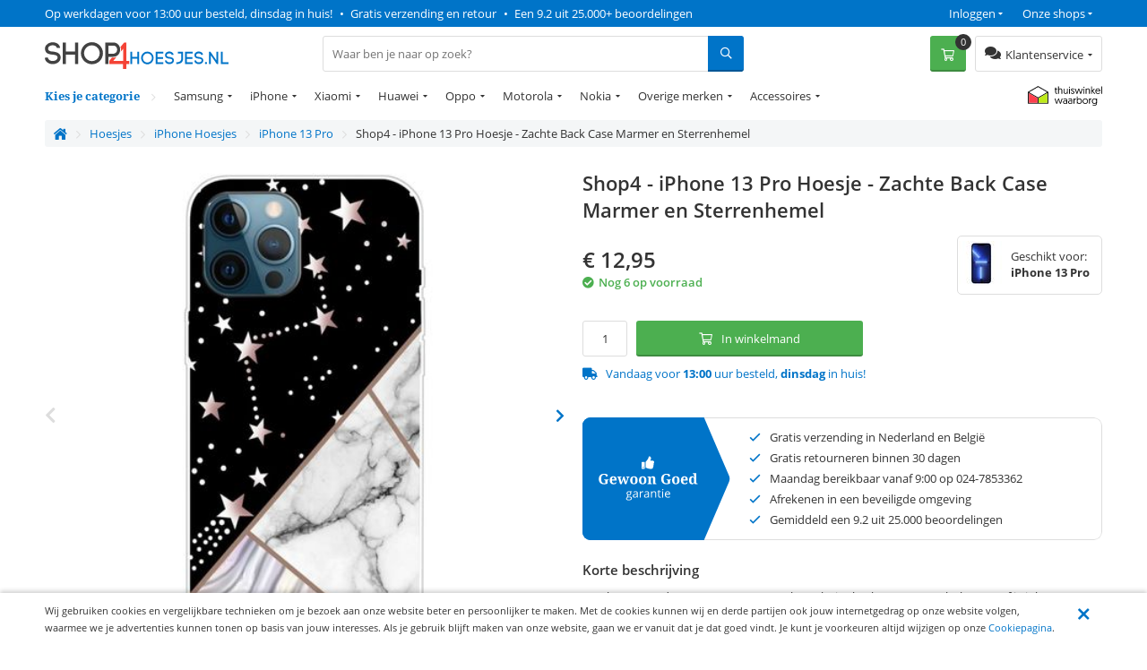

--- FILE ---
content_type: text/html; charset=utf-8
request_url: https://www.shop4hoesjes.nl/telefoon-hoesjes/iphone-hoesjes/iphone-13-pro/shop4-iphone-13-pro-hoesje-zachte-back-case-marmer-en-sterrenhemel.html
body_size: 25595
content:
<!DOCTYPE html>
<html 
 lang="nl" dir="ltr">
<head>
	
	<title>Shop4 - iPhone 13 Pro Hoesje - Zachte Back Case Marmer en Sterrenhemel | Shop4hoesjes</title>
	
	<base href="https://www.shop4hoesjes.nl/" />
	<meta http-equiv="Content-Type" content="text/html; charset=utf-8" data-ca-mode="" />
	<meta name="viewport" content="width=device-width, initial-scale=1 user-scalable=no">
	
	<meta name="description" content="Bescherm met deze marmer en sterrenhemelprint back case van zacht kunststof je iPhone 13 Pro tegen stoten krassen en vuil! Het hoesje is gemaakt van zacht kunststof en heeft een leuk uiterlijk! Het hoesje is op maat gemaakt waardoor deze perfect past op je iPhone 13 Pro " />
	

	<meta name="keywords" content="" />

    <link rel="canonical" href="https://www.shop4hoesjes.nl/telefoon-hoesjes/iphone-hoesjes/iphone-13-pro/shop4-iphone-13-pro-hoesje-zachte-back-case-marmer-en-sterrenhemel.html" />




<meta name="cmsmagazine" content="b55b3ce6a6b9c4d16194dc6efd5e2613" /><meta name="cmsmagazine" content="b55b3ce6a6b9c4d16194dc6efd5e2613" />


	

<!-- Inline script moved to the bottom of the page -->

<!-- Inline script moved to the bottom of the page -->


  
          
      

    <link rel="preload" href="/design/themes/shop4/media/webfonts/fa-solid-900.woff2" as="font" type="font/woff2" crossorigin="anonymous">
<link rel="preload" href="/design/themes/shop4/media/webfonts/fa-regular-400.woff2" as="font" type="font/woff2" crossorigin="anonymous">
<link rel="preload" href="/design/themes/shop4/media/webfonts/fa-brands-400.woff2" as="font" type="font/woff2" crossorigin="anonymous">
<link rel="preload" as="font" type="font/woff2" href="/design/themes/shop4/media/fonts/noto-serif-v7-latin-700.woff2" crossorigin="anonymous">
<link rel="preload" as="font" type="font/woff2" href="/design/themes/shop4/media/fonts/noto-serif-v7-latin-regular.woff2" crossorigin="anonymous">
<link rel="preload" as="font" type="font/woff2" href="/design/themes/shop4/media/fonts/open-sans-v16-latin-regular.woff2" crossorigin="anonymous">
<link rel="preload" as="font" type="font/woff2" href="/design/themes/shop4/media/fonts/open-sans-v16-latin-600.woff2" crossorigin="anonymous">
<link rel="preload" as="font" type="font/woff2" href="/design/themes/shop4/media/fonts/open-sans-v16-latin-700.woff2" crossorigin="anonymous">

<link rel="preconnect" href="//bat.bing.com" crossorigin>
<link rel="preconnect" href="//www.google-analytics.com" crossorigin>
<link rel="preconnect" href="//ajax.googleapis.com" crossorigin>
<link rel="preconnect" href="//wchat.freshchat.com" crossorigin>
<link rel="preconnect" href="https://fonts.gstatic.com/" crossorigin>

<style>@font-face {font-family: 'Font Awesome 5 Brands';font-display: block;font-style: normal;font-weight: normal;src: url("/design/themes/shop4/media/webfonts/fa-brands-400.eot");src: url("/design/themes/shop4/media/webfonts/fa-brands-400.eot?#iefix") format("embedded-opentype"), url("/design/themes/shop4/media/webfonts/fa-brands-400.woff2") format("woff2"), url("/design/themes/shop4/media/webfonts/fa-brands-400.woff") format("woff"), url("/design/themes/shop4/media/webfonts/fa-brands-400.ttf") format("truetype"), url("/design/themes/shop4/media/webfonts/fa-brands-400.svg#fontawesome") format("svg"); }.fab {font-family: 'Font Awesome 5 Brands'; }@font-face {font-family: 'Font Awesome 5 Pro';font-display: block;font-style: normal;font-weight: 400;src: url("/design/themes/shop4/media/webfonts/fa-regular-400.eot");src: url("/design/themes/shop4/media/webfonts/fa-regular-400.eot?#iefix") format("embedded-opentype"), url("/design/themes/shop4/media/webfonts/fa-regular-400.woff2") format("woff2"), url("/design/themes/shop4/media/webfonts/fa-regular-400.woff") format("woff"), url("/design/themes/shop4/media/webfonts/fa-regular-400.ttf") format("truetype"), url("/design/themes/shop4/media/webfonts/fa-regular-400.svg#fontawesome") format("svg"); }.far {font-family: 'Font Awesome 5 Pro';font-weight: 400; }@font-face {font-family: 'Font Awesome 5 Pro';font-display: block;font-style: normal;font-weight: 900;src: url("/design/themes/shop4/media/webfonts/fa-solid-900.eot");src: url("/design/themes/shop4/media/webfonts/fa-solid-900.eot?#iefix") format("embedded-opentype"), url("/design/themes/shop4/media/webfonts/fa-solid-900.woff2") format("woff2"), url("/design/themes/shop4/media/webfonts/fa-solid-900.woff") format("woff"), url("/design/themes/shop4/media/webfonts/fa-solid-900.ttf") format("truetype"), url("/design/themes/shop4/media/webfonts/fa-solid-900.svg#fontawesome") format("svg"); }.fa,.fas {font-family: 'Font Awesome 5 Pro';font-weight: 900; }@font-face {font-family: 'Open Sans';font-style: normal;font-weight: 400;src: url('/design/themes/shop4/media/fonts/open-sans-v16-latin-regular.eot'); /* IE9 Compat Modes */src: local('Open Sans Regular'), local('OpenSans-Regular'),url('/design/themes/shop4/media/fonts/open-sans-v16-latin-regular.eot?#iefix') format('embedded-opentype'), /* IE6-IE8 */url('/design/themes/shop4/media/fonts/open-sans-v16-latin-regular.woff2') format('woff2'), /* Super Modern Browsers */url('/design/themes/shop4/media/fonts/open-sans-v16-latin-regular.woff') format('woff'), /* Modern Browsers */url('/design/themes/shop4/media/fonts/open-sans-v16-latin-regular.ttf') format('truetype'), /* Safari, Android, iOS */url('/design/themes/shop4/media/fonts/open-sans-v16-latin-regular.svg#OpenSans') format('svg'); /* Legacy iOS */font-display: swap;}/* open-sans-600 - latin */@font-face {font-family: 'Open Sans';font-style: normal;font-weight: 600;src: url('/design/themes/shop4/media/fonts/open-sans-v16-latin-600.eot'); /* IE9 Compat Modes */src: local('Open Sans SemiBold'), local('OpenSans-SemiBold'),url('/design/themes/shop4/media/fonts/open-sans-v16-latin-600.eot?#iefix') format('embedded-opentype'), /* IE6-IE8 */url('/design/themes/shop4/media/fonts/open-sans-v16-latin-600.woff2') format('woff2'), /* Super Modern Browsers */url('/design/themes/shop4/media/fonts/open-sans-v16-latin-600.woff') format('woff'), /* Modern Browsers */url('/design/themes/shop4/media/fonts/open-sans-v16-latin-600.ttf') format('truetype'), /* Safari, Android, iOS */url('/design/themes/shop4/media/fonts/open-sans-v16-latin-600.svg#OpenSans') format('svg'); /* Legacy iOS */font-display: swap;}/* open-sans-700 - latin */@font-face {font-family: 'Open Sans';font-style: normal;font-weight: 700;src: url('/design/themes/shop4/media/fonts/open-sans-v16-latin-700.eot'); /* IE9 Compat Modes */src: local('Open Sans Bold'), local('OpenSans-Bold'),url('/design/themes/shop4/media/fonts/open-sans-v16-latin-700.eot?#iefix') format('embedded-opentype'), /* IE6-IE8 */url('/design/themes/shop4/media/fonts/open-sans-v16-latin-700.woff2') format('woff2'), /* Super Modern Browsers */url('/design/themes/shop4/media/fonts/open-sans-v16-latin-700.woff') format('woff'), /* Modern Browsers */url('/design/themes/shop4/media/fonts/open-sans-v16-latin-700.ttf') format('truetype'), /* Safari, Android, iOS */url('/design/themes/shop4/media/fonts/open-sans-v16-latin-700.svg#OpenSans') format('svg'); /* Legacy iOS */font-display: swap;}/* noto-serif-regular - latin */@font-face {font-family: 'Noto Serif';font-style: normal;font-weight: 400;src: url('/design/themes/shop4/media/fonts/noto-serif-v7-latin-regular.eot'); /* IE9 Compat Modes */src: local('Noto Serif'), local('NotoSerif'),url('/design/themes/shop4/media/fonts/noto-serif-v7-latin-regular.eot?#iefix') format('embedded-opentype'), /* IE6-IE8 */url('/design/themes/shop4/media/fonts/noto-serif-v7-latin-regular.woff2') format('woff2'), /* Super Modern Browsers */url('/design/themes/shop4/media/fonts/noto-serif-v7-latin-regular.woff') format('woff'), /* Modern Browsers */url('/design/themes/shop4/media/fonts/noto-serif-v7-latin-regular.ttf') format('truetype'), /* Safari, Android, iOS */url('/design/themes/shop4/media/fonts/noto-serif-v7-latin-regular.svg#NotoSerif') format('svg'); /* Legacy iOS */font-display: swap;}/* noto-serif-700 - latin */@font-face {font-family: 'Noto Serif';font-style: normal;font-weight: 700;src: url('/design/themes/shop4/media/fonts/noto-serif-v7-latin-700.eot'); /* IE9 Compat Modes */src: local('Noto Serif Bold'), local('NotoSerif-Bold'),url('/design/themes/shop4/media/fonts/noto-serif-v7-latin-700.eot?#iefix') format('embedded-opentype'), /* IE6-IE8 */url('/design/themes/shop4/media/fonts/noto-serif-v7-latin-700.woff2') format('woff2'), /* Super Modern Browsers */url('/design/themes/shop4/media/fonts/noto-serif-v7-latin-700.woff') format('woff'), /* Modern Browsers */url('/design/themes/shop4/media/fonts/noto-serif-v7-latin-700.ttf') format('truetype'), /* Safari, Android, iOS */url('/design/themes/shop4/media/fonts/noto-serif-v7-latin-700.svg#NotoSerif') format('svg'); /* Legacy iOS */font-display: swap;}</style>


  	<link rel="apple-touch-icon" sizes="120x120" href="https://www.shop4hoesjes.nl/design/themes/shop4/media/images/apple-touch-icon.png">
	<link rel="icon" type="image/png" sizes="32x32" href="https://www.shop4hoesjes.nl/design/themes/shop4/media/images/favicon-32x32.png">
	<link rel="icon" type="image/png" sizes="16x16" href="https://www.shop4hoesjes.nl/design/themes/shop4/media/images/favicon-16x16.png">
	<link rel="mask-icon" href="https://www.shop4hoesjes.nl/design/themes/shop4/media/images/safari-pinned-tab.svg" color="#5bbad5">
	<link rel="shortcut icon" href="https://www.shop4hoesjes.nl/design/themes/shop4/media/images/favicon.ico">
	<meta name="theme-color" content="#ffffff">
  

	
	<link type="text/css" rel="stylesheet" href="https://www.shop4hoesjes.nl/var/cache/misc/assets/design/themes/shop4/css/standalone.5d356b22277787d38bd94cd9bbb39faa1759951551.css" />


		

</head>
<body class="preload">
    <div id="sd-ga-data" class="hidden"
    data-noninteractive-quick-view="true"
    data-noninteractive-comparison-list="true"
    data-noninteractive-wishlist="true"
    data-noninteractive-buy-one-click="true">
</div>

		<div id="ajax_overlay" class="ty-ajax-overlay"></div>
<div id="ajax_loading_box" class="ty-ajax-loading-box"></div>

        <div class="cm-notification-container notification-container">
</div>


        
			

<div class="shop4__top-panel">
			    	<div class="top-panel__fullwidth-container">
	        <div class=" pure-g top-panel__usp-bar">
    <div class="pure-u-1-1 pure-u-sm-2-3 pure-u-lg-3-4 usp-bar__usp-container">
			
	<span class="usp-container__usp1 usps"><a rel="nofollow" href="/klantenservice/over-ons">Op werkdagen voor 13:00 uur besteld, dinsdag in huis!</a></span>
	<span class="usp-container__usp2 usps"><span class="usp-bullet">&nbsp;&bull;&nbsp; </span><a rel="nofollow" href="/klantenservice/over-ons">Gratis verzending en retour</a></span>
	<span class="usp-container__usp3 usps"><span class="usp-bullet">&nbsp;&bull;&nbsp; </span><a target="_blank" rel="nofollow" href="https://www.kiyoh.com/location-group/Shop4">Een 9.2 uit 25.000+ beoordelingen</a></span>
</div>
<div class="pure-u-1-1 pure-u-sm-1-3 pure-u-lg-1-4 usp-bar__top-nav">
	<ul class="top-nav">
		<li class="top-nav__shops">
			<span class="top-nav__shops--trigger">Onze shops</span>
			<div class="top-nav__dropdown">
				<span class="top-nav__dropdown-title">Onze shops</span>
				<ul class="top-nav__dropdown-list">
					<li class="top-nav-dropdown-list-item">
						<a class="shop4__main" target="_blank" rel="nofollow" rel="noopener" href="https://www.shop4.nl/">Shop4.nl</a>
					</li>
					<li class="top-nav-dropdown-list-item">
						<a class="shop4__hoesjes" target="_blank" rel="nofollow" rel="noopener" href="https://www.shop4hoesjes.nl/">Shop4hoesjes.nl</a>
					</li>
					<li class="top-nav-dropdown-list-item">
						<a class="shop4__tablethoes" target="_blank" rel="nofollow" rel="noopener" href="https://www.shop4tablethoes.nl/">Shop4tablethoes.nl</a>
					</li>
					<li class="top-nav-dropdown-list-item">
						<a class="shop4__houders" target="_blank" rel="nofollow" rel="noopener" href="https://www.shop4houders.nl/">Shop4houders.nl</a>
					</li>
					<li class="top-nav-dropdown-list-item">
						<a class="shop4__actioncams" target="_blank" rel="nofollow" rel="noopener" href="https://www.shop4actioncams.nl/">Shop4actioncams.nl</a>
					</li>
					<li class="top-nav-dropdown-list-item">
						<a class="shop4__laptophoes" target="_blank" rel="nofollow" rel="noopener" href="https://www.shop4laptophoes.nl/">Shop4laptophoes.nl</a>
					</li>
					<li class="top-nav-dropdown-list-item">
						<a class="shop4__smartwatch" target="_blank" rel="nofollow" rel="noopener" href="https://www.shop4smartwatch.nl/">Shop4smartwatch.nl</a>
					</li>
				</ul>
			</div>
		</li>
		<li class="top-nav__customer-login">
							<span class="top-nav__customer-login--trigger">Inloggen</span>
				<div class="top-nav__dropdown">
					<span class="top-nav__dropdown-title">Inloggen</span>
					

        <form name="popup21024_form" action="https://www.shop4hoesjes.nl/" method="post">
    <input type="hidden" name="return_url" value="index.php?sl=nl&amp;dispatch=products.view&amp;product_id=79805" />
    <input type="hidden" name="redirect_url" value="index.php?sl=nl&amp;dispatch=products.view&amp;product_id=79805" />

                <div class="ty-control-group">
            <label for="login_popup21024" class="ty-login__filed-label ty-control-group__label cm-required cm-trim cm-email">E-mailadres</label>
            <input type="text" id="login_popup21024" name="user_login" size="30" value="" class="ty-login__input cm-focus" />
        </div>

        <div class="ty-control-group ty-password-forgot">
            <label for="psw_popup21024" class="ty-login__filed-label ty-control-group__label ty-password-forgot__label cm-required">Wachtwoord</label>
            <input type="password" id="psw_popup21024" name="password" size="30" value="" class="ty-login__input" maxlength="32" />
        </div>
		<a href="https://www.shop4hoesjes.nl/index.php?dispatch=auth.recover_password" class="ty-password-forgot__a"  tabindex="5">Wachtwoord vergeten?</a>

        

        
        
            <div class="buttons-container clearfix">
                <div class="ty-float-right">
                        
 
    <button  class=" btn__secondary ty-btn" type="submit" name="dispatch[auth.login]" ><span>Log in</span></button>



                </div>
                <div class="ty-login__remember-me">
                    <label for="remember_me_popup21024" class="ty-login__remember-me-label"><input class="checkbox" type="checkbox" name="remember_me" id="remember_me_popup21024" value="Y" />Onthoud mijn gegevens</label>
                </div>
            </div>
        


					<div class="ty-login-reglink">
				<span>Nog geen account?<br /></span>
				<a class="ty-login-reglink__a" href="https://www.shop4hoesjes.nl/index.php?dispatch=profiles.add" rel="nofollow">Registreer een nieuw account</a>
			</div>
		    </form>


				</div>
					</li>
	</ul>
</div>

    </div>
	    	</div>
		    	<div class="pure-g top-panel__main-sticky">
	        <div class="pure-u-2-3 pure-u-sm-1-2 pure-u-lg-1-4 main-sticky__main-logo">
	<a href="/" class="main-sticky__main-logo-url">
		<img src="/images/logos/logos/shop4hoesjes.svg?t=20180320" width="250" height="30" alt="shop4hoesjes.nl" title="shop4hoesjes.nl" onerror="this.onerror=null; this.src='/images/logos/logos/shop4hoesjes-250x33.jpg'" />
	</a>
</div>
<div class="pure-u-1-1 pure-u-lg-5-12 main-sticky__search-container">
	<div class="mobile-menu-trigger">
		<div class="mobile-menu-trigger__content">Menu</div>
	</div>
	


<div class="shop4_dropdown-nav">

	<div class="dropdown-nav_description">
		<div>Kies je categorie</div>
	</div>

	<ul class="dropdown-nav_list">
                                                        <li class="dropdown-nav_main-item drop-item_has-children">
				<a  href="/telefoon-hoesjes/samsung-hoesjes" class="dropdown-nav_item-link" >Samsung</a>
															<ul class="dropdown-nav_subitems-list subitems_level-1">
																							<li class="dropdown-nav_subitem subitem_has-children">
									<a class="dropdown-nav_subitem-url"  >Galaxy S-Serie</a>
																			<ul class="dropdown-nav_subitems-list subitems_level-2">
																																			<li class="dropdown-nav_subitem ">
													<a class="dropdown-nav_subitem-url"  href="https://www.shop4hoesjes.nl/telefoon-hoesjes/samsung-hoesjes/s-serie/galaxy-s22/" >Galaxy S22</a>
																									</li>
																																			<li class="dropdown-nav_subitem ">
													<a class="dropdown-nav_subitem-url"  href="https://www.shop4hoesjes.nl/telefoon-hoesjes/samsung-hoesjes/s-serie/galaxy-s22-plus/" >Galaxy S22 Plus</a>
																									</li>
																																			<li class="dropdown-nav_subitem ">
													<a class="dropdown-nav_subitem-url"  href="https://www.shop4hoesjes.nl/telefoon-hoesjes/samsung-hoesjes/s-serie/galaxy-s22-ultra/" >Galaxy S22 Ultra</a>
																									</li>
																																			<li class="dropdown-nav_subitem ">
													<a class="dropdown-nav_subitem-url"  href="https://www.shop4hoesjes.nl/telefoon-hoesjes/samsung-hoesjes/s-serie/galaxy-s21-fe/" >Galaxy S21 FE</a>
																									</li>
																																			<li class="dropdown-nav_subitem ">
													<a class="dropdown-nav_subitem-url"  href="https://www.shop4hoesjes.nl/telefoon-hoesjes/samsung-hoesjes/s-serie/galaxy-s21/" >Galaxy S21</a>
																									</li>
																																			<li class="dropdown-nav_subitem ">
													<a class="dropdown-nav_subitem-url"  href="https://www.shop4hoesjes.nl/telefoon-hoesjes/samsung-hoesjes/s-serie/galaxy-s21-plus/" >Galaxy S21 Plus</a>
																									</li>
																																			<li class="dropdown-nav_subitem ">
													<a class="dropdown-nav_subitem-url"  href="https://www.shop4hoesjes.nl/telefoon-hoesjes/samsung-hoesjes/s-serie/galaxy-s21-ultra/" >Galaxy S21 Ultra</a>
																									</li>
																																			<li class="dropdown-nav_subitem ">
													<a class="dropdown-nav_subitem-url"  href="https://www.shop4hoesjes.nl/telefoon-hoesjes/samsung-hoesjes/s-serie/galaxy-s20-fe/" >Galaxy S20 FE</a>
																									</li>
																																			<li class="dropdown-nav_subitem ">
													<a class="dropdown-nav_subitem-url"  href="https://www.shop4hoesjes.nl/telefoon-hoesjes/samsung-hoesjes/s-serie/galaxy-s20/" >Galaxy S20</a>
																									</li>
																																			<li class="dropdown-nav_subitem ">
													<a class="dropdown-nav_subitem-url"  href="https://www.shop4hoesjes.nl/telefoon-hoesjes/samsung-hoesjes/s-serie/galaxy-s20-plus/" >Galaxy S20 Plus </a>
																									</li>
																																		<li class="dropdown-nav_subitem">
													<a class="dropdown-nav_subitem-url" href="https://www.shop4hoesjes.nl/telefoon-hoesjes/samsung-hoesjes/s-serie/" >Bekijk meer <i class="text-arrow">&rarr;</i></a>
												</li>
																					</ul>
																	</li>
																							<li class="dropdown-nav_subitem subitem_has-children">
									<a class="dropdown-nav_subitem-url"  >Galaxy A-Serie</a>
																			<ul class="dropdown-nav_subitems-list subitems_level-2">
																																			<li class="dropdown-nav_subitem ">
													<a class="dropdown-nav_subitem-url"  href="https://www.shop4hoesjes.nl/telefoon-hoesjes/samsung-hoesjes/a-serie/galaxy-a82-5g/" >Galaxy A82 5G</a>
																									</li>
																																			<li class="dropdown-nav_subitem ">
													<a class="dropdown-nav_subitem-url"  href="https://www.shop4hoesjes.nl/telefoon-hoesjes/samsung-hoesjes/a-serie/galaxy-a80/" >Galaxy A80</a>
																									</li>
																																			<li class="dropdown-nav_subitem ">
													<a class="dropdown-nav_subitem-url"  href="https://www.shop4hoesjes.nl/telefoon-hoesjes/samsung-hoesjes/a-serie/galaxy-a73-5g/" >Galaxy A73 5G </a>
																									</li>
																																			<li class="dropdown-nav_subitem ">
													<a class="dropdown-nav_subitem-url"  href="https://www.shop4hoesjes.nl/telefoon-hoesjes/samsung-hoesjes/a-serie/galaxy-a72/" >Galaxy A72</a>
																									</li>
																																			<li class="dropdown-nav_subitem ">
													<a class="dropdown-nav_subitem-url"  href="https://www.shop4hoesjes.nl/telefoon-hoesjes/samsung-hoesjes/a-serie/galaxy-a71/" >Galaxy A71</a>
																									</li>
																																			<li class="dropdown-nav_subitem ">
													<a class="dropdown-nav_subitem-url"  href="https://www.shop4hoesjes.nl/telefoon-hoesjes/samsung-hoesjes/a-serie/galaxy-a70/" >Galaxy A70</a>
																									</li>
																																			<li class="dropdown-nav_subitem ">
													<a class="dropdown-nav_subitem-url"  href="https://www.shop4hoesjes.nl/telefoon-hoesjes/samsung-hoesjes/a-serie/galaxy-a53/" >Galaxy A53 5G</a>
																									</li>
																																			<li class="dropdown-nav_subitem ">
													<a class="dropdown-nav_subitem-url"  href="https://www.shop4hoesjes.nl/telefoon-hoesjes/samsung-hoesjes/a-serie/galaxy-a52s/" >Galaxy A52s 5G</a>
																									</li>
																																			<li class="dropdown-nav_subitem ">
													<a class="dropdown-nav_subitem-url"  href="https://www.shop4hoesjes.nl/telefoon-hoesjes/samsung-hoesjes/a-serie/galaxy-a52/" >Galaxy A52</a>
																									</li>
																																			<li class="dropdown-nav_subitem ">
													<a class="dropdown-nav_subitem-url"  href="https://www.shop4hoesjes.nl/telefoon-hoesjes/samsung-hoesjes/a-serie/galaxy-a51/" >Galaxy A51</a>
																									</li>
																																		<li class="dropdown-nav_subitem">
													<a class="dropdown-nav_subitem-url" href="https://www.shop4hoesjes.nl/telefoon-hoesjes/samsung-hoesjes/a-serie/" >Bekijk meer <i class="text-arrow">&rarr;</i></a>
												</li>
																					</ul>
																	</li>
																							<li class="dropdown-nav_subitem subitem_has-children">
									<a class="dropdown-nav_subitem-url"  >Galaxy J-Serie</a>
																			<ul class="dropdown-nav_subitems-list subitems_level-2">
																																			<li class="dropdown-nav_subitem ">
													<a class="dropdown-nav_subitem-url"  href="https://www.shop4hoesjes.nl/telefoon-hoesjes/samsung-hoesjes/j-serie/galaxy-j7-2017/" >Galaxy J7 (2017)</a>
																									</li>
																																			<li class="dropdown-nav_subitem ">
													<a class="dropdown-nav_subitem-url"  href="https://www.shop4hoesjes.nl/telefoon-hoesjes/samsung-hoesjes/j-serie/galaxy-j7-2016/" >Galaxy J7 (2016)</a>
																									</li>
																																			<li class="dropdown-nav_subitem ">
													<a class="dropdown-nav_subitem-url"  href="https://www.shop4hoesjes.nl/telefoon-hoesjes/samsung-hoesjes/j-serie/galaxy-j6-2018/" >Galaxy J6 (2018)</a>
																									</li>
																																			<li class="dropdown-nav_subitem ">
													<a class="dropdown-nav_subitem-url"  href="https://www.shop4hoesjes.nl/telefoon-hoesjes/samsung-hoesjes/j-serie/galaxy-j6-plus/" >Galaxy J6 Plus</a>
																									</li>
																																			<li class="dropdown-nav_subitem ">
													<a class="dropdown-nav_subitem-url"  href="https://www.shop4hoesjes.nl/telefoon-hoesjes/samsung-hoesjes/j-serie/galaxy-j5-2017/" >Galaxy J5 (2017)</a>
																									</li>
																																			<li class="dropdown-nav_subitem ">
													<a class="dropdown-nav_subitem-url"  href="https://www.shop4hoesjes.nl/telefoon-hoesjes/samsung-hoesjes/j-serie/galaxy-j4-plus/" >Galaxy J4 Plus</a>
																									</li>
																																			<li class="dropdown-nav_subitem ">
													<a class="dropdown-nav_subitem-url"  href="https://www.shop4hoesjes.nl/telefoon-hoesjes/samsung-hoesjes/j-serie/galaxy-j3-2017/" >Galaxy J3 (2017)</a>
																									</li>
																																</ul>
																	</li>
																							<li class="dropdown-nav_subitem subitem_has-children">
									<a class="dropdown-nav_subitem-url"  >Galaxy Note-Serie</a>
																			<ul class="dropdown-nav_subitems-list subitems_level-2">
																																			<li class="dropdown-nav_subitem ">
													<a class="dropdown-nav_subitem-url"  href="https://www.shop4hoesjes.nl/telefoon-hoesjes/samsung-hoesjes/note-serie/galaxy-note-20-ultra/" >Galaxy Note 20 Ultra</a>
																									</li>
																																			<li class="dropdown-nav_subitem ">
													<a class="dropdown-nav_subitem-url"  href="https://www.shop4hoesjes.nl/telefoon-hoesjes/samsung-hoesjes/note-serie/galaxy-note-20/" >Galaxy Note 20 </a>
																									</li>
																																			<li class="dropdown-nav_subitem ">
													<a class="dropdown-nav_subitem-url"  href="https://www.shop4hoesjes.nl/telefoon-hoesjes/samsung-hoesjes/note-serie/galaxy-note-10/" >Galaxy Note 10</a>
																									</li>
																																			<li class="dropdown-nav_subitem ">
													<a class="dropdown-nav_subitem-url"  href="https://www.shop4hoesjes.nl/telefoon-hoesjes/samsung-hoesjes/note-serie/galaxy-note-10-lite/" >Galaxy Note 10 Lite </a>
																									</li>
																																			<li class="dropdown-nav_subitem ">
													<a class="dropdown-nav_subitem-url"  href="https://www.shop4hoesjes.nl/telefoon-hoesjes/samsung-hoesjes/note-serie/galaxy-note-10-plus/" >Galaxy Note 10 Plus</a>
																									</li>
																																			<li class="dropdown-nav_subitem ">
													<a class="dropdown-nav_subitem-url"  href="https://www.shop4hoesjes.nl/telefoon-hoesjes/samsung-hoesjes/note-serie/galaxy-note-9/" >Galaxy Note 9</a>
																									</li>
																																			<li class="dropdown-nav_subitem ">
													<a class="dropdown-nav_subitem-url"  href="https://www.shop4hoesjes.nl/telefoon-hoesjes/samsung-hoesjes/note-serie/galaxy-note-8/" >Galaxy Note 8</a>
																									</li>
																																</ul>
																	</li>
																							<li class="dropdown-nav_subitem subitem_has-children">
									<a class="dropdown-nav_subitem-url"  >Galaxy M-Serie</a>
																			<ul class="dropdown-nav_subitems-list subitems_level-2">
																																			<li class="dropdown-nav_subitem ">
													<a class="dropdown-nav_subitem-url"  href="https://www.shop4hoesjes.nl/telefoon-hoesjes/samsung-hoesjes/galaxy-m-serie/galaxy-m51/" >Galaxy M51</a>
																									</li>
																																			<li class="dropdown-nav_subitem ">
													<a class="dropdown-nav_subitem-url"  href="https://www.shop4hoesjes.nl/telefoon-hoesjes/samsung-hoesjes/galaxy-m-serie/galaxy-m31s/" >Galaxy M31s</a>
																									</li>
																																			<li class="dropdown-nav_subitem ">
													<a class="dropdown-nav_subitem-url"  href="https://www.shop4hoesjes.nl/telefoon-hoesjes/samsung-hoesjes/galaxy-m-serie/galaxy-m31/" >Galaxy M31</a>
																									</li>
																																			<li class="dropdown-nav_subitem ">
													<a class="dropdown-nav_subitem-url"  href="https://www.shop4hoesjes.nl/telefoon-hoesjes/samsung-hoesjes/galaxy-m-serie/galaxy-m22/" >Galaxy M22</a>
																									</li>
																																			<li class="dropdown-nav_subitem ">
													<a class="dropdown-nav_subitem-url"  href="https://www.shop4hoesjes.nl/telefoon-hoesjes/samsung-hoesjes/galaxy-m-serie/galaxy-m21/" >Galaxy M21</a>
																									</li>
																																			<li class="dropdown-nav_subitem ">
													<a class="dropdown-nav_subitem-url"  href="https://www.shop4hoesjes.nl/telefoon-hoesjes/samsung-hoesjes/galaxy-m-serie/galaxy-m20/" >Galaxy M20</a>
																									</li>
																																			<li class="dropdown-nav_subitem ">
													<a class="dropdown-nav_subitem-url"  href="https://www.shop4hoesjes.nl/telefoon-hoesjes/samsung-hoesjes/galaxy-m-serie/galaxy-m12/" >Galaxy M12 </a>
																									</li>
																																			<li class="dropdown-nav_subitem ">
													<a class="dropdown-nav_subitem-url"  href="https://www.shop4hoesjes.nl/telefoon-hoesjes/samsung-hoesjes/galaxy-m-serie/galaxy-m11/" >Galaxy M11</a>
																									</li>
																																</ul>
																	</li>
																				</ul>
									            </li>
                                                        <li class="dropdown-nav_main-item drop-item_has-children">
				<a  href="/telefoon-hoesjes/iphone-hoesjes/" class="dropdown-nav_item-link" >iPhone</a>
															<ul class="dropdown-nav_subitems-list">
																							<li class="dropdown-nav_subitem">
									<a class="dropdown-nav_subitem-url"  href="https://www.shop4hoesjes.nl/telefoon-hoesjes/iphone-hoesjes/iphone-14/" >iPhone 14</a>
								</li>
																							<li class="dropdown-nav_subitem">
									<a class="dropdown-nav_subitem-url"  href="https://www.shop4hoesjes.nl/telefoon-hoesjes/iphone-hoesjes/iphone-14-plus/" >iPhone 14 Plus</a>
								</li>
																							<li class="dropdown-nav_subitem">
									<a class="dropdown-nav_subitem-url"  href="https://www.shop4hoesjes.nl/telefoon-hoesjes/iphone-hoesjes/iphone-14-pro/" >iPhone 14 Pro</a>
								</li>
																							<li class="dropdown-nav_subitem">
									<a class="dropdown-nav_subitem-url"  href="https://www.shop4hoesjes.nl/telefoon-hoesjes/iphone-hoesjes/iphone-14-pro-max/" >iPhone 14 Pro Max</a>
								</li>
																							<li class="dropdown-nav_subitem">
									<a class="dropdown-nav_subitem-url"  href="https://www.shop4hoesjes.nl/telefoon-hoesjes/iphone-hoesjes/iphone-se-2022/" >iPhone SE (2022)</a>
								</li>
																							<li class="dropdown-nav_subitem">
									<a class="dropdown-nav_subitem-url"  href="https://www.shop4hoesjes.nl/telefoon-hoesjes/iphone-hoesjes/iphone-13-mini/" >iPhone 13 mini</a>
								</li>
																							<li class="dropdown-nav_subitem">
									<a class="dropdown-nav_subitem-url"  href="https://www.shop4hoesjes.nl/telefoon-hoesjes/iphone-hoesjes/iphone-13/" >iPhone 13</a>
								</li>
																							<li class="dropdown-nav_subitem">
									<a class="dropdown-nav_subitem-url"  href="https://www.shop4hoesjes.nl/telefoon-hoesjes/iphone-hoesjes/iphone-13-pro/" >iPhone 13 Pro</a>
								</li>
																							<li class="dropdown-nav_subitem">
									<a class="dropdown-nav_subitem-url"  href="https://www.shop4hoesjes.nl/telefoon-hoesjes/iphone-hoesjes/iphone-13-pro-max/" >iPhone 13 Pro Max</a>
								</li>
																							<li class="dropdown-nav_subitem">
									<a class="dropdown-nav_subitem-url"  href="https://www.shop4hoesjes.nl/telefoon-hoesjes/iphone-hoesjes/iphone-12-mini/" >iPhone 12 mini</a>
								</li>
																							<li class="dropdown-nav_subitem">
									<a class="dropdown-nav_subitem-url"  href="https://www.shop4hoesjes.nl/telefoon-hoesjes/iphone-hoesjes/iphone-12/" >iPhone 12</a>
								</li>
																							<li class="dropdown-nav_subitem">
									<a class="dropdown-nav_subitem-url"  href="https://www.shop4hoesjes.nl/telefoon-hoesjes/iphone-hoesjes/iphone-12-pro/" >iPhone 12 Pro</a>
								</li>
																						<li class="main-nav__subitem">
									<a class="main-nav__subitem-url" href="/telefoon-hoesjes/iphone-hoesjes/" >Bekijk meer <i class="text-arrow">&rarr;</i></a>
								</li>
													</ul>
									            </li>
                                                        <li class="dropdown-nav_main-item drop-item_has-children">
				<a  href="/telefoon-hoesjes/xiaomi-hoesjes/" class="dropdown-nav_item-link" >Xiaomi</a>
															<ul class="dropdown-nav_subitems-list subitems_level-1">
																							<li class="dropdown-nav_subitem subitem_has-children">
									<a class="dropdown-nav_subitem-url"  >Mi-Serie</a>
																			<ul class="dropdown-nav_subitems-list subitems_level-2">
																																			<li class="dropdown-nav_subitem ">
													<a class="dropdown-nav_subitem-url"  href="https://www.shop4hoesjes.nl/telefoon-hoesjes/xiaomi-hoesjes/mi-serie/mi-11i/" >Mi 11i</a>
																									</li>
																																			<li class="dropdown-nav_subitem ">
													<a class="dropdown-nav_subitem-url"  href="https://www.shop4hoesjes.nl/telefoon-hoesjes/xiaomi-hoesjes/mi-serie/mi-11-lite/" >Mi 11 Lite 5G</a>
																									</li>
																																			<li class="dropdown-nav_subitem ">
													<a class="dropdown-nav_subitem-url"  href="https://www.shop4hoesjes.nl/telefoon-hoesjes/xiaomi-hoesjes/mi-serie/mi-11-ultra/" >Mi 11 Ultra</a>
																									</li>
																																			<li class="dropdown-nav_subitem ">
													<a class="dropdown-nav_subitem-url"  href="https://www.shop4hoesjes.nl/telefoon-hoesjes/xiaomi-hoesjes/mi-serie/mi-11/" >Mi 11</a>
																									</li>
																																			<li class="dropdown-nav_subitem ">
													<a class="dropdown-nav_subitem-url"  href="https://www.shop4hoesjes.nl/telefoon-hoesjes/xiaomi-hoesjes/mi-serie/mi-10t-pro/" >Mi 10T Pro</a>
																									</li>
																																			<li class="dropdown-nav_subitem ">
													<a class="dropdown-nav_subitem-url"  href="https://www.shop4hoesjes.nl/telefoon-hoesjes/xiaomi-hoesjes/mi-serie/mi-10t/" >Mi 10T </a>
																									</li>
																																			<li class="dropdown-nav_subitem ">
													<a class="dropdown-nav_subitem-url"  href="https://www.shop4hoesjes.nl/telefoon-hoesjes/xiaomi-hoesjes/mi-serie/mi-10t-lite/" >Mi 10T Lite</a>
																									</li>
																																			<li class="dropdown-nav_subitem ">
													<a class="dropdown-nav_subitem-url"  href="https://www.shop4hoesjes.nl/telefoon-hoesjes/xiaomi-hoesjes/mi-serie/xiaomi-mi-10/" >Mi 10</a>
																									</li>
																																			<li class="dropdown-nav_subitem ">
													<a class="dropdown-nav_subitem-url"  href="https://www.shop4hoesjes.nl/telefoon-hoesjes/xiaomi-hoesjes/mi-serie/xiaomi-mi-10-pro/" >Mi 10 Pro</a>
																									</li>
																																			<li class="dropdown-nav_subitem ">
													<a class="dropdown-nav_subitem-url"  href="https://www.shop4hoesjes.nl/telefoon-hoesjes/xiaomi-hoesjes/mi-serie/mi-10-lite/" >Mi 10 Lite 5G</a>
																									</li>
																																		<li class="dropdown-nav_subitem">
													<a class="dropdown-nav_subitem-url" href="https://www.shop4hoesjes.nl/telefoon-hoesjes/xiaomi-hoesjes/mi-serie/" >Bekijk meer <i class="text-arrow">&rarr;</i></a>
												</li>
																					</ul>
																	</li>
																							<li class="dropdown-nav_subitem subitem_has-children">
									<a class="dropdown-nav_subitem-url"  >Redmi-Serie</a>
																			<ul class="dropdown-nav_subitems-list subitems_level-2">
																																			<li class="dropdown-nav_subitem ">
													<a class="dropdown-nav_subitem-url"  href="https://www.shop4hoesjes.nl/telefoon-hoesjes/xiaomi-hoesjes/redmi-serie/redmi-note-11s/" >Redmi Note 11S</a>
																									</li>
																																			<li class="dropdown-nav_subitem ">
													<a class="dropdown-nav_subitem-url"  href="https://www.shop4hoesjes.nl/telefoon-hoesjes/xiaomi-hoesjes/redmi-serie/redmi-note-11/" >Redmi Note 11</a>
																									</li>
																																			<li class="dropdown-nav_subitem ">
													<a class="dropdown-nav_subitem-url"  href="https://www.shop4hoesjes.nl/telefoon-hoesjes/xiaomi-hoesjes/redmi-serie/redmi-note-11-pro/" >Redmi Note 11 Pro</a>
																									</li>
																																			<li class="dropdown-nav_subitem ">
													<a class="dropdown-nav_subitem-url"  href="https://www.shop4hoesjes.nl/telefoon-hoesjes/xiaomi-hoesjes/redmi-serie/redmi-note-10s/" >Redmi Note 10S</a>
																									</li>
																																			<li class="dropdown-nav_subitem ">
													<a class="dropdown-nav_subitem-url"  href="https://www.shop4hoesjes.nl/telefoon-hoesjes/xiaomi-hoesjes/redmi-serie/xiaomi-redmi-note-10/" >Redmi Note 10</a>
																									</li>
																																			<li class="dropdown-nav_subitem ">
													<a class="dropdown-nav_subitem-url"  href="https://www.shop4hoesjes.nl/telefoon-hoesjes/xiaomi-hoesjes/redmi-serie/redmi-note-10-5g/" >Redmi Note 10 5G</a>
																									</li>
																																			<li class="dropdown-nav_subitem ">
													<a class="dropdown-nav_subitem-url"  href="https://www.shop4hoesjes.nl/telefoon-hoesjes/xiaomi-hoesjes/redmi-serie/redmi-note-10-pro/" >Redmi Note 10 Pro</a>
																									</li>
																																			<li class="dropdown-nav_subitem ">
													<a class="dropdown-nav_subitem-url"  href="https://www.shop4hoesjes.nl/telefoon-hoesjes/xiaomi-hoesjes/redmi-serie/xiaomi-redmi-note-9/" >Redmi Note 9 </a>
																									</li>
																																			<li class="dropdown-nav_subitem ">
													<a class="dropdown-nav_subitem-url"  href="https://www.shop4hoesjes.nl/telefoon-hoesjes/xiaomi-hoesjes/redmi-serie/redmi-note-9t/" >Redmi Note 9T</a>
																									</li>
																																			<li class="dropdown-nav_subitem ">
													<a class="dropdown-nav_subitem-url"  href="https://www.shop4hoesjes.nl/telefoon-hoesjes/xiaomi-hoesjes/redmi-serie/xiaomi-redmi-note-9-pro/" >Redmi Note 9 Pro</a>
																									</li>
																																		<li class="dropdown-nav_subitem">
													<a class="dropdown-nav_subitem-url" href="https://www.shop4hoesjes.nl/telefoon-hoesjes/xiaomi-hoesjes/redmi-serie/" >Bekijk meer <i class="text-arrow">&rarr;</i></a>
												</li>
																					</ul>
																	</li>
																							<li class="dropdown-nav_subitem subitem_has-children">
									<a class="dropdown-nav_subitem-url"  >Poco-Serie</a>
																			<ul class="dropdown-nav_subitems-list subitems_level-2">
																																			<li class="dropdown-nav_subitem ">
													<a class="dropdown-nav_subitem-url"  href="https://www.shop4hoesjes.nl/telefoon-hoesjes/xiaomi-hoesjes/poco-serie/pocophone-f1/" >Pocophone F1</a>
																									</li>
																																</ul>
																	</li>
																							<li class="dropdown-nav_subitem ">
									<a class="dropdown-nav_subitem-url"  >Xiaomi 11 Lite 5G NE</a>
																	</li>
																							<li class="dropdown-nav_subitem ">
									<a class="dropdown-nav_subitem-url"  >Xiaomi 12</a>
																	</li>
																							<li class="dropdown-nav_subitem ">
									<a class="dropdown-nav_subitem-url"  >Xiaomi 12X</a>
																	</li>
																							<li class="dropdown-nav_subitem ">
									<a class="dropdown-nav_subitem-url"  >Xiaomi 12 Pro</a>
																	</li>
																				</ul>
									            </li>
                                                        <li class="dropdown-nav_main-item drop-item_has-children">
				<a  href="/telefoon-hoesjes/huawei-hoesjes" class="dropdown-nav_item-link" >Huawei</a>
															<ul class="dropdown-nav_subitems-list subitems_level-1">
																							<li class="dropdown-nav_subitem subitem_has-children">
									<a class="dropdown-nav_subitem-url"  >P-Serie</a>
																			<ul class="dropdown-nav_subitems-list subitems_level-2">
																																			<li class="dropdown-nav_subitem ">
													<a class="dropdown-nav_subitem-url"  href="https://www.shop4hoesjes.nl/telefoon-hoesjes/huawei-hoesjes/ascend-p-serie/huawei-p-smart-z/" >Huawei P Smart Z</a>
																									</li>
																																			<li class="dropdown-nav_subitem ">
													<a class="dropdown-nav_subitem-url"  href="https://www.shop4hoesjes.nl/telefoon-hoesjes/huawei-hoesjes/ascend-p-serie/huawei-p-smart-2019/" >Huawei P Smart 2019</a>
																									</li>
																																			<li class="dropdown-nav_subitem ">
													<a class="dropdown-nav_subitem-url"  href="https://www.shop4hoesjes.nl/telefoon-hoesjes/huawei-hoesjes/ascend-p-serie/huawei-p-smart/" >Huawei P Smart (2018)</a>
																									</li>
																																			<li class="dropdown-nav_subitem ">
													<a class="dropdown-nav_subitem-url"  href="https://www.shop4hoesjes.nl/telefoon-hoesjes/huawei-hoesjes/ascend-p-serie/huawei-p-smart-plus-2019/" >Huawei P Smart Plus (2019) </a>
																									</li>
																																			<li class="dropdown-nav_subitem ">
													<a class="dropdown-nav_subitem-url"  href="https://www.shop4hoesjes.nl/telefoon-hoesjes/huawei-hoesjes/ascend-p-serie/huawei-p30-pro-new-edition/" >Huawei P30 Pro (New Edition) </a>
																									</li>
																																			<li class="dropdown-nav_subitem ">
													<a class="dropdown-nav_subitem-url"  href="https://www.shop4hoesjes.nl/telefoon-hoesjes/huawei-hoesjes/ascend-p-serie/huawei-p30/" >Huawei P30</a>
																									</li>
																																			<li class="dropdown-nav_subitem ">
													<a class="dropdown-nav_subitem-url"  href="https://www.shop4hoesjes.nl/telefoon-hoesjes/huawei-hoesjes/ascend-p-serie/huawei-p30-pro/" >Huawei P30 Pro</a>
																									</li>
																																			<li class="dropdown-nav_subitem ">
													<a class="dropdown-nav_subitem-url"  href="https://www.shop4hoesjes.nl/telefoon-hoesjes/huawei-hoesjes/ascend-p-serie/huawei-p30-lite/" >Huawei P30 Lite</a>
																									</li>
																																			<li class="dropdown-nav_subitem ">
													<a class="dropdown-nav_subitem-url"  href="https://www.shop4hoesjes.nl/telefoon-hoesjes/huawei-hoesjes/ascend-p-serie/huawei-p30-lite-new-edition/" >Huawei P30 Lite (new edition)</a>
																									</li>
																																			<li class="dropdown-nav_subitem ">
													<a class="dropdown-nav_subitem-url"  href="https://www.shop4hoesjes.nl/telefoon-hoesjes/huawei-hoesjes/ascend-p-serie/huawei-p20/" >Huawei P20</a>
																									</li>
																																		<li class="dropdown-nav_subitem">
													<a class="dropdown-nav_subitem-url" href="https://www.shop4hoesjes.nl/telefoon-hoesjes/huawei-hoesjes/ascend-p-serie/" >Bekijk meer <i class="text-arrow">&rarr;</i></a>
												</li>
																					</ul>
																	</li>
																							<li class="dropdown-nav_subitem subitem_has-children">
									<a class="dropdown-nav_subitem-url"  >Mate-Serie</a>
																			<ul class="dropdown-nav_subitems-list subitems_level-2">
																																			<li class="dropdown-nav_subitem ">
													<a class="dropdown-nav_subitem-url"  href="https://www.shop4hoesjes.nl/telefoon-hoesjes/huawei-hoesjes/mate-serie/huawei-mate-30/" >Huawei Mate 30</a>
																									</li>
																																			<li class="dropdown-nav_subitem ">
													<a class="dropdown-nav_subitem-url"  href="https://www.shop4hoesjes.nl/telefoon-hoesjes/huawei-hoesjes/mate-serie/huawei-mate-30-pro/" >Huawei Mate 30 Pro</a>
																									</li>
																																			<li class="dropdown-nav_subitem ">
													<a class="dropdown-nav_subitem-url"  href="https://www.shop4hoesjes.nl/telefoon-hoesjes/huawei-hoesjes/mate-serie/huawei-mate-20/" >Huawei Mate 20</a>
																									</li>
																																			<li class="dropdown-nav_subitem ">
													<a class="dropdown-nav_subitem-url"  href="https://www.shop4hoesjes.nl/telefoon-hoesjes/huawei-hoesjes/mate-serie/huawei-mate-20-pro/" >Huawei Mate 20 Pro</a>
																									</li>
																																			<li class="dropdown-nav_subitem ">
													<a class="dropdown-nav_subitem-url"  href="https://www.shop4hoesjes.nl/telefoon-hoesjes/huawei-hoesjes/mate-serie/huawei-mate-20-lite/" >Huawei Mate 20 Lite</a>
																									</li>
																																			<li class="dropdown-nav_subitem ">
													<a class="dropdown-nav_subitem-url"  href="https://www.shop4hoesjes.nl/telefoon-hoesjes/huawei-hoesjes/mate-serie/huawei-mate-10-lite/" >Huawei Mate 10 Lite</a>
																									</li>
																																</ul>
																	</li>
																							<li class="dropdown-nav_subitem subitem_has-children">
									<a class="dropdown-nav_subitem-url"  >Y-Serie</a>
																			<ul class="dropdown-nav_subitems-list subitems_level-2">
																																			<li class="dropdown-nav_subitem ">
													<a class="dropdown-nav_subitem-url"  href="https://www.shop4hoesjes.nl/telefoon-hoesjes/huawei-hoesjes/ascend-y-serie/huawei-y7-2019/" >Huawei Y7 2019</a>
																									</li>
																																			<li class="dropdown-nav_subitem ">
													<a class="dropdown-nav_subitem-url"  href="https://www.shop4hoesjes.nl/telefoon-hoesjes/huawei-hoesjes/ascend-y-serie/huawei-y7-pro-2019/" >Huawei Y7 Pro (2019)</a>
																									</li>
																																			<li class="dropdown-nav_subitem ">
													<a class="dropdown-nav_subitem-url"  href="https://www.shop4hoesjes.nl/telefoon-hoesjes/huawei-hoesjes/ascend-y-serie/huawei-y7-prime/" >Huawei Y7 Prime</a>
																									</li>
																																			<li class="dropdown-nav_subitem ">
													<a class="dropdown-nav_subitem-url"  href="https://www.shop4hoesjes.nl/telefoon-hoesjes/huawei-hoesjes/ascend-y-serie/huawei-y6-2019/" >Huawei Y6 2019</a>
																									</li>
																																			<li class="dropdown-nav_subitem ">
													<a class="dropdown-nav_subitem-url"  href="https://www.shop4hoesjes.nl/telefoon-hoesjes/huawei-hoesjes/ascend-y-serie/huawei-y6-2017/" >Huawei Y6 (2017)</a>
																									</li>
																																			<li class="dropdown-nav_subitem ">
													<a class="dropdown-nav_subitem-url"  href="https://www.shop4hoesjes.nl/telefoon-hoesjes/huawei-hoesjes/ascend-y-serie/huawei-y6-pro-2017/" >Huawei Y6 Pro (2017)</a>
																									</li>
																																			<li class="dropdown-nav_subitem ">
													<a class="dropdown-nav_subitem-url"  href="https://www.shop4hoesjes.nl/telefoon-hoesjes/huawei-hoesjes/ascend-y-serie/huawei-y6-scale/" >Huawei Y6 (2015)</a>
																									</li>
																																			<li class="dropdown-nav_subitem ">
													<a class="dropdown-nav_subitem-url"  href="https://www.shop4hoesjes.nl/telefoon-hoesjes/huawei-hoesjes/ascend-y-serie/huawei-y6-ii-compact/" >Huawei Y6 II Compact</a>
																									</li>
																																			<li class="dropdown-nav_subitem ">
													<a class="dropdown-nav_subitem-url"  href="https://www.shop4hoesjes.nl/telefoon-hoesjes/huawei-hoesjes/ascend-y-serie/huawei-y5-2019/" >Huawei Y5 (2019)</a>
																									</li>
																																			<li class="dropdown-nav_subitem ">
													<a class="dropdown-nav_subitem-url"  href="https://www.shop4hoesjes.nl/telefoon-hoesjes/huawei-hoesjes/ascend-y-serie/huawei-y5-ii/" >Huawei Y5 II</a>
																									</li>
																																</ul>
																	</li>
																							<li class="dropdown-nav_subitem ">
									<a class="dropdown-nav_subitem-url"  >Nova 2</a>
																	</li>
																				</ul>
									            </li>
                                                        <li class="dropdown-nav_main-item drop-item_has-children">
				<a  href="/telefoon-hoesjes/oppo" class="dropdown-nav_item-link" >Oppo</a>
															<ul class="dropdown-nav_subitems-list subitems_level-1">
																							<li class="dropdown-nav_subitem subitem_has-children">
									<a class="dropdown-nav_subitem-url"  >A-Serie</a>
																			<ul class="dropdown-nav_subitems-list subitems_level-2">
																																			<li class="dropdown-nav_subitem ">
													<a class="dropdown-nav_subitem-url"  href="https://www.shop4hoesjes.nl/telefoon-hoesjes/oppo/a-serie/oppo-a94-5g/" >Oppo A94 5G</a>
																									</li>
																																			<li class="dropdown-nav_subitem ">
													<a class="dropdown-nav_subitem-url"  href="https://www.shop4hoesjes.nl/telefoon-hoesjes/oppo/a-serie/oppo-a93-5g/" > Oppo A93 5G</a>
																									</li>
																																			<li class="dropdown-nav_subitem ">
													<a class="dropdown-nav_subitem-url"  href="https://www.shop4hoesjes.nl/telefoon-hoesjes/oppo/a-serie/oppo-a92/" >Oppo A92</a>
																									</li>
																																			<li class="dropdown-nav_subitem ">
													<a class="dropdown-nav_subitem-url"  href="https://www.shop4hoesjes.nl/telefoon-hoesjes/oppo/a-serie/oppo-a91/" >Oppo A91</a>
																									</li>
																																			<li class="dropdown-nav_subitem ">
													<a class="dropdown-nav_subitem-url"  href="https://www.shop4hoesjes.nl/telefoon-hoesjes/oppo/a-serie/oppo-a74/" >Oppo A74 5G</a>
																									</li>
																																			<li class="dropdown-nav_subitem ">
													<a class="dropdown-nav_subitem-url"  href="https://www.shop4hoesjes.nl/telefoon-hoesjes/oppo/a-serie/oppo-a74-nl/" >Oppo A74 4G</a>
																									</li>
																																			<li class="dropdown-nav_subitem ">
													<a class="dropdown-nav_subitem-url"  href="https://www.shop4hoesjes.nl/telefoon-hoesjes/oppo/a-serie/oppo-a73/" >Oppo A73 5G</a>
																									</li>
																																			<li class="dropdown-nav_subitem ">
													<a class="dropdown-nav_subitem-url"  href="https://www.shop4hoesjes.nl/telefoon-hoesjes/oppo/a-serie/oppo-a72/" >Oppo A72</a>
																									</li>
																																			<li class="dropdown-nav_subitem ">
													<a class="dropdown-nav_subitem-url"  href="https://www.shop4hoesjes.nl/telefoon-hoesjes/oppo/a-serie/oppo-a54-5g/" >Oppo A54 5G</a>
																									</li>
																																			<li class="dropdown-nav_subitem ">
													<a class="dropdown-nav_subitem-url"  href="https://www.shop4hoesjes.nl/telefoon-hoesjes/oppo/a-serie/oppo-a53s/" >Oppo A53s</a>
																									</li>
																																		<li class="dropdown-nav_subitem">
													<a class="dropdown-nav_subitem-url" href="https://www.shop4hoesjes.nl/telefoon-hoesjes/oppo/a-serie/" >Bekijk meer <i class="text-arrow">&rarr;</i></a>
												</li>
																					</ul>
																	</li>
																							<li class="dropdown-nav_subitem subitem_has-children">
									<a class="dropdown-nav_subitem-url"  >Reno-serie</a>
																			<ul class="dropdown-nav_subitems-list subitems_level-2">
																																			<li class="dropdown-nav_subitem ">
													<a class="dropdown-nav_subitem-url"  href="https://www.shop4hoesjes.nl/telefoon-hoesjes/oppo/reno-serie/oppo-reno5-5g/" >Oppo Reno5 5G</a>
																									</li>
																																			<li class="dropdown-nav_subitem ">
													<a class="dropdown-nav_subitem-url"  href="https://www.shop4hoesjes.nl/telefoon-hoesjes/oppo/reno-serie/oppo-reno4/" >Oppo Reno4 5G</a>
																									</li>
																																			<li class="dropdown-nav_subitem ">
													<a class="dropdown-nav_subitem-url"  href="https://www.shop4hoesjes.nl/telefoon-hoesjes/oppo/reno-serie/oppo-reno4-z-5g/" >Oppo Reno4 Z 5G </a>
																									</li>
																																			<li class="dropdown-nav_subitem ">
													<a class="dropdown-nav_subitem-url"  href="https://www.shop4hoesjes.nl/telefoon-hoesjes/oppo/reno-serie/oppo-reno4-pro-5g/" >Oppo Reno4 Pro 5G </a>
																									</li>
																																			<li class="dropdown-nav_subitem ">
													<a class="dropdown-nav_subitem-url"  href="https://www.shop4hoesjes.nl/telefoon-hoesjes/oppo/reno-serie/oppo-reno3/" >Oppo Reno3</a>
																									</li>
																																			<li class="dropdown-nav_subitem ">
													<a class="dropdown-nav_subitem-url"  href="https://www.shop4hoesjes.nl/telefoon-hoesjes/oppo/reno-serie/oppo-reno2/" >Oppo Reno2</a>
																									</li>
																																			<li class="dropdown-nav_subitem ">
													<a class="dropdown-nav_subitem-url"  href="https://www.shop4hoesjes.nl/telefoon-hoesjes/oppo/reno-serie/oppo-reno2-z/" >Oppo Reno2 Z</a>
																									</li>
																																			<li class="dropdown-nav_subitem ">
													<a class="dropdown-nav_subitem-url"  href="https://www.shop4hoesjes.nl/telefoon-hoesjes/oppo/reno-serie/oppo-reno-z/" >Oppo Reno Z</a>
																									</li>
																																			<li class="dropdown-nav_subitem ">
													<a class="dropdown-nav_subitem-url"  href="https://www.shop4hoesjes.nl/telefoon-hoesjes/oppo/reno-serie/oppo-reno-standard-edition/" >Oppo Reno</a>
																									</li>
																																</ul>
																	</li>
																							<li class="dropdown-nav_subitem subitem_has-children">
									<a class="dropdown-nav_subitem-url"  >Find-Serie</a>
																			<ul class="dropdown-nav_subitems-list subitems_level-2">
																																			<li class="dropdown-nav_subitem ">
													<a class="dropdown-nav_subitem-url"  href="https://www.shop4hoesjes.nl/telefoon-hoesjes/oppo/find-serie/oppo-find-x5/" >Oppo Find X5</a>
																									</li>
																																			<li class="dropdown-nav_subitem ">
													<a class="dropdown-nav_subitem-url"  href="https://www.shop4hoesjes.nl/telefoon-hoesjes/oppo/find-serie/oppo-find-x5-pro/" >Oppo Find X5 Pro</a>
																									</li>
																																			<li class="dropdown-nav_subitem ">
													<a class="dropdown-nav_subitem-url"  href="https://www.shop4hoesjes.nl/telefoon-hoesjes/oppo/find-serie/oppo-find-x5-lite/" >Oppo Find X5 Lite</a>
																									</li>
																																			<li class="dropdown-nav_subitem ">
													<a class="dropdown-nav_subitem-url"  href="https://www.shop4hoesjes.nl/telefoon-hoesjes/oppo/find-serie/oppo-find-x3-neo/" >Oppo Find X3 Neo</a>
																									</li>
																																			<li class="dropdown-nav_subitem ">
													<a class="dropdown-nav_subitem-url"  href="https://www.shop4hoesjes.nl/telefoon-hoesjes/oppo/find-serie/oppo-find-x3-lite/" >Oppo Find X3 Lite</a>
																									</li>
																																			<li class="dropdown-nav_subitem ">
													<a class="dropdown-nav_subitem-url"  href="https://www.shop4hoesjes.nl/telefoon-hoesjes/oppo/find-serie/oppo-find-x3-pro/" >Oppo Find X3 Pro</a>
																									</li>
																																			<li class="dropdown-nav_subitem ">
													<a class="dropdown-nav_subitem-url"  href="https://www.shop4hoesjes.nl/telefoon-hoesjes/oppo/find-serie/oppo-find-x2/" >Oppo Find X2</a>
																									</li>
																																			<li class="dropdown-nav_subitem ">
													<a class="dropdown-nav_subitem-url"  href="https://www.shop4hoesjes.nl/telefoon-hoesjes/oppo/find-serie/oppo-find-x2-pro/" >Oppo Find X2 Pro</a>
																									</li>
																																			<li class="dropdown-nav_subitem ">
													<a class="dropdown-nav_subitem-url"  href="https://www.shop4hoesjes.nl/telefoon-hoesjes/oppo/find-serie/oppo-find-x2-neo/" >Oppo Find X2 Neo</a>
																									</li>
																																			<li class="dropdown-nav_subitem ">
													<a class="dropdown-nav_subitem-url"  href="https://www.shop4hoesjes.nl/telefoon-hoesjes/oppo/find-serie/oppo-find-x2-lite/" >Oppo Find X2 Lite</a>
																									</li>
																																</ul>
																	</li>
																							<li class="dropdown-nav_subitem ">
									<a class="dropdown-nav_subitem-url"  >Oppo AX7</a>
																	</li>
																				</ul>
									            </li>
                                                        <li class="dropdown-nav_main-item drop-item_has-children">
				<a  href="/telefoon-hoesjes/motorola-hoesjes/" class="dropdown-nav_item-link" >Motorola</a>
															<ul class="dropdown-nav_subitems-list subitems_level-1">
																							<li class="dropdown-nav_subitem subitem_has-children">
									<a class="dropdown-nav_subitem-url"  >One-Serie</a>
																			<ul class="dropdown-nav_subitems-list subitems_level-2">
																																			<li class="dropdown-nav_subitem ">
													<a class="dropdown-nav_subitem-url"  href="https://www.shop4hoesjes.nl/telefoon-hoesjes/motorola-hoesjes/one-serie/one-fusion-plus/" >One Fusion Plus </a>
																									</li>
																																			<li class="dropdown-nav_subitem ">
													<a class="dropdown-nav_subitem-url"  href="https://www.shop4hoesjes.nl/telefoon-hoesjes/motorola-hoesjes/one-serie/moto-one-zoom/" >One Zoom</a>
																									</li>
																																			<li class="dropdown-nav_subitem ">
													<a class="dropdown-nav_subitem-url"  href="https://www.shop4hoesjes.nl/telefoon-hoesjes/motorola-hoesjes/one-serie/moto-one-action/" >One Action</a>
																									</li>
																																			<li class="dropdown-nav_subitem ">
													<a class="dropdown-nav_subitem-url"  href="https://www.shop4hoesjes.nl/telefoon-hoesjes/motorola-hoesjes/one-serie/one-vision/" >One Vision </a>
																									</li>
																																			<li class="dropdown-nav_subitem ">
													<a class="dropdown-nav_subitem-url"  href="https://www.shop4hoesjes.nl/telefoon-hoesjes/motorola-hoesjes/one-serie/one-hyper/" >One Hyper</a>
																									</li>
																																			<li class="dropdown-nav_subitem ">
													<a class="dropdown-nav_subitem-url"  href="https://www.shop4hoesjes.nl/telefoon-hoesjes/motorola-hoesjes/one-serie/one/" >One</a>
																									</li>
																																</ul>
																	</li>
																							<li class="dropdown-nav_subitem subitem_has-children">
									<a class="dropdown-nav_subitem-url"  >Moto G-Serie</a>
																			<ul class="dropdown-nav_subitems-list subitems_level-2">
																																			<li class="dropdown-nav_subitem ">
													<a class="dropdown-nav_subitem-url"  href="https://www.shop4hoesjes.nl/telefoon-hoesjes/motorola-hoesjes/moto-g/moto-g100/" >Moto G100</a>
																									</li>
																																			<li class="dropdown-nav_subitem ">
													<a class="dropdown-nav_subitem-url"  href="https://www.shop4hoesjes.nl/telefoon-hoesjes/motorola-hoesjes/moto-g/moto-g30/" >Moto G30</a>
																									</li>
																																			<li class="dropdown-nav_subitem ">
													<a class="dropdown-nav_subitem-url"  href="https://www.shop4hoesjes.nl/telefoon-hoesjes/motorola-hoesjes/moto-g/moto-g20/" >Moto G20</a>
																									</li>
																																			<li class="dropdown-nav_subitem ">
													<a class="dropdown-nav_subitem-url"  href="https://www.shop4hoesjes.nl/telefoon-hoesjes/motorola-hoesjes/moto-g/moto-g10/" >Moto G10</a>
																									</li>
																																			<li class="dropdown-nav_subitem ">
													<a class="dropdown-nav_subitem-url"  href="https://www.shop4hoesjes.nl/telefoon-hoesjes/motorola-hoesjes/moto-g/moto-g9-power/" >Moto G9 Power</a>
																									</li>
																																			<li class="dropdown-nav_subitem ">
													<a class="dropdown-nav_subitem-url"  href="https://www.shop4hoesjes.nl/telefoon-hoesjes/motorola-hoesjes/moto-g/motorola-moto-g9-plus/" >Moto G9 Plus</a>
																									</li>
																																			<li class="dropdown-nav_subitem ">
													<a class="dropdown-nav_subitem-url"  href="https://www.shop4hoesjes.nl/telefoon-hoesjes/motorola-hoesjes/moto-g/moto-g9-play/" >Moto G9 Play</a>
																									</li>
																																			<li class="dropdown-nav_subitem ">
													<a class="dropdown-nav_subitem-url"  href="https://www.shop4hoesjes.nl/telefoon-hoesjes/motorola-hoesjes/moto-g/motorola-moto-g-5g-plus/" >Moto G 5G Plus </a>
																									</li>
																																			<li class="dropdown-nav_subitem ">
													<a class="dropdown-nav_subitem-url"  href="https://www.shop4hoesjes.nl/telefoon-hoesjes/motorola-hoesjes/moto-g/moto-g-5g/" >Moto G 5G </a>
																									</li>
																																			<li class="dropdown-nav_subitem ">
													<a class="dropdown-nav_subitem-url"  href="https://www.shop4hoesjes.nl/telefoon-hoesjes/motorola-hoesjes/moto-g/moto-g8-play/" >Moto G8 Play</a>
																									</li>
																																		<li class="dropdown-nav_subitem">
													<a class="dropdown-nav_subitem-url" href="https://www.shop4hoesjes.nl/telefoon-hoesjes/motorola-hoesjes/moto-g/" >Bekijk meer <i class="text-arrow">&rarr;</i></a>
												</li>
																					</ul>
																	</li>
																							<li class="dropdown-nav_subitem subitem_has-children">
									<a class="dropdown-nav_subitem-url"  >Moto E-Serie</a>
																			<ul class="dropdown-nav_subitems-list subitems_level-2">
																																			<li class="dropdown-nav_subitem ">
													<a class="dropdown-nav_subitem-url"  href="https://www.shop4hoesjes.nl/telefoon-hoesjes/motorola-hoesjes/moto-e/moto-e7i-power/" >Moto E7i Power </a>
																									</li>
																																			<li class="dropdown-nav_subitem ">
													<a class="dropdown-nav_subitem-url"  href="https://www.shop4hoesjes.nl/telefoon-hoesjes/motorola-hoesjes/moto-e/moto-e7-power/" >Moto E7 Power 4G</a>
																									</li>
																																			<li class="dropdown-nav_subitem ">
													<a class="dropdown-nav_subitem-url"  href="https://www.shop4hoesjes.nl/telefoon-hoesjes/motorola-hoesjes/moto-e/moto-e7/" >Moto E7</a>
																									</li>
																																			<li class="dropdown-nav_subitem ">
													<a class="dropdown-nav_subitem-url"  href="https://www.shop4hoesjes.nl/telefoon-hoesjes/motorola-hoesjes/moto-e/moto-e7-plus/" >Moto E7 Plus</a>
																									</li>
																																			<li class="dropdown-nav_subitem ">
													<a class="dropdown-nav_subitem-url"  href="https://www.shop4hoesjes.nl/telefoon-hoesjes/motorola-hoesjes/moto-e/moto-e6-plus/" >Moto E6 Plus </a>
																									</li>
																																			<li class="dropdown-nav_subitem ">
													<a class="dropdown-nav_subitem-url"  href="https://www.shop4hoesjes.nl/telefoon-hoesjes/motorola-hoesjes/moto-e/motorola-moto-e5/" >Moto E5</a>
																									</li>
																																			<li class="dropdown-nav_subitem ">
													<a class="dropdown-nav_subitem-url"  href="https://www.shop4hoesjes.nl/telefoon-hoesjes/motorola-hoesjes/moto-e/moto-e5-plus/" >Moto E5 Plus</a>
																									</li>
																																			<li class="dropdown-nav_subitem ">
													<a class="dropdown-nav_subitem-url"  href="https://www.shop4hoesjes.nl/telefoon-hoesjes/motorola-hoesjes/moto-e/moto-e5-play/" >Moto E5 Play</a>
																									</li>
																																			<li class="dropdown-nav_subitem ">
													<a class="dropdown-nav_subitem-url"  href="https://www.shop4hoesjes.nl/telefoon-hoesjes/motorola-hoesjes/moto-e/moto-e4-plus/" >Moto E4 Plus</a>
																									</li>
																																</ul>
																	</li>
																							<li class="dropdown-nav_subitem subitem_has-children">
									<a class="dropdown-nav_subitem-url"  >Moto Z-Serie</a>
																			<ul class="dropdown-nav_subitems-list subitems_level-2">
																																			<li class="dropdown-nav_subitem ">
													<a class="dropdown-nav_subitem-url"  href="https://www.shop4hoesjes.nl/telefoon-hoesjes/motorola-hoesjes/moto-z/moto-z3-play/" >Moto Z3 Play</a>
																									</li>
																																			<li class="dropdown-nav_subitem ">
													<a class="dropdown-nav_subitem-url"  href="https://www.shop4hoesjes.nl/telefoon-hoesjes/motorola-hoesjes/moto-z/moto-z2-play/" >Moto Z2 Play</a>
																									</li>
																																</ul>
																	</li>
																							<li class="dropdown-nav_subitem subitem_has-children">
									<a class="dropdown-nav_subitem-url"  >Moto C-serie</a>
																			<ul class="dropdown-nav_subitems-list subitems_level-2">
																																			<li class="dropdown-nav_subitem ">
													<a class="dropdown-nav_subitem-url"  href="https://www.shop4hoesjes.nl/telefoon-hoesjes/motorola-hoesjes/moto-c-serie/moto-c-plus/" >Moto C Plus</a>
																									</li>
																																</ul>
																	</li>
																							<li class="dropdown-nav_subitem subitem_has-children">
									<a class="dropdown-nav_subitem-url"  >Moto X-Serie</a>
																			<ul class="dropdown-nav_subitems-list subitems_level-2">
																																			<li class="dropdown-nav_subitem ">
													<a class="dropdown-nav_subitem-url"  href="https://www.shop4hoesjes.nl/telefoon-hoesjes/motorola-hoesjes/moto-x/moto-x4/" >Moto X4</a>
																									</li>
																																</ul>
																	</li>
																				</ul>
									            </li>
                                                        <li class="dropdown-nav_main-item drop-item_has-children">
				<a  href="/telefoon-hoesjes/nokia-hoesjes/" class="dropdown-nav_item-link" >Nokia</a>
															<ul class="dropdown-nav_subitems-list">
																							<li class="dropdown-nav_subitem">
									<a class="dropdown-nav_subitem-url"  href="https://www.shop4hoesjes.nl/telefoon-hoesjes/nokia-hoesjes/nokia-x20/" >Nokia X20</a>
								</li>
																							<li class="dropdown-nav_subitem">
									<a class="dropdown-nav_subitem-url"  href="https://www.shop4hoesjes.nl/telefoon-hoesjes/nokia-hoesjes/nokia-x10/" >Nokia X10</a>
								</li>
																							<li class="dropdown-nav_subitem">
									<a class="dropdown-nav_subitem-url"  href="https://www.shop4hoesjes.nl/telefoon-hoesjes/nokia-hoesjes/nokia-g20/" >Nokia G20</a>
								</li>
																							<li class="dropdown-nav_subitem">
									<a class="dropdown-nav_subitem-url"  href="https://www.shop4hoesjes.nl/telefoon-hoesjes/nokia-hoesjes/nokia-g10/" >Nokia G10</a>
								</li>
																							<li class="dropdown-nav_subitem">
									<a class="dropdown-nav_subitem-url"  href="https://www.shop4hoesjes.nl/telefoon-hoesjes/nokia-hoesjes/nokia-9-pureview/" >Nokia 9 PureView</a>
								</li>
																							<li class="dropdown-nav_subitem">
									<a class="dropdown-nav_subitem-url"  href="https://www.shop4hoesjes.nl/telefoon-hoesjes/nokia-hoesjes/nokia-9/" >Nokia 9</a>
								</li>
																							<li class="dropdown-nav_subitem">
									<a class="dropdown-nav_subitem-url"  href="https://www.shop4hoesjes.nl/telefoon-hoesjes/nokia-hoesjes/nokia-8.3-5g/" >Nokia 8.3 5G</a>
								</li>
																							<li class="dropdown-nav_subitem">
									<a class="dropdown-nav_subitem-url"  href="https://www.shop4hoesjes.nl/telefoon-hoesjes/nokia-hoesjes/nokia-8.1/" >Nokia 8.1</a>
								</li>
																							<li class="dropdown-nav_subitem">
									<a class="dropdown-nav_subitem-url"  href="https://www.shop4hoesjes.nl/telefoon-hoesjes/nokia-hoesjes/nokia-8-sirocco/" >Nokia 8 Sirocco</a>
								</li>
																							<li class="dropdown-nav_subitem">
									<a class="dropdown-nav_subitem-url"  href="https://www.shop4hoesjes.nl/telefoon-hoesjes/nokia-hoesjes/nokia-8/" >Nokia 8</a>
								</li>
																							<li class="dropdown-nav_subitem">
									<a class="dropdown-nav_subitem-url"  href="https://www.shop4hoesjes.nl/telefoon-hoesjes/nokia-hoesjes/nokia-7.2-2019/" >Nokia 7.2 (2019)</a>
								</li>
																							<li class="dropdown-nav_subitem">
									<a class="dropdown-nav_subitem-url"  href="https://www.shop4hoesjes.nl/telefoon-hoesjes/nokia-hoesjes/nokia-7-plus/" >Nokia 7 Plus</a>
								</li>
																						<li class="main-nav__subitem">
									<a class="main-nav__subitem-url" href="/telefoon-hoesjes/nokia-hoesjes/" >Bekijk meer <i class="text-arrow">&rarr;</i></a>
								</li>
													</ul>
									            </li>
                                                        <li class="dropdown-nav_main-item drop-item_has-children">
				<a  href="/telefoon-hoesjes" class="dropdown-nav_item-link" >Overige merken</a>
															<ul class="dropdown-nav_subitems-list subitems_level-1">
																							<li class="dropdown-nav_subitem subitem_has-children">
									<a class="dropdown-nav_subitem-url"  >Alcatel</a>
																			<ul class="dropdown-nav_subitems-list subitems_level-2">
																																			<li class="dropdown-nav_subitem ">
													<a class="dropdown-nav_subitem-url"  href="https://www.shop4hoesjes.nl/telefoon-hoesjes/alcatel-hoesjes/alcatel-1s-2021/" >Alcatel 1S (2021) </a>
																									</li>
																																			<li class="dropdown-nav_subitem ">
													<a class="dropdown-nav_subitem-url"  href="https://www.shop4hoesjes.nl/telefoon-hoesjes/alcatel-hoesjes/alcatel-3l-2021/" >Alcatel 3L (2021)</a>
																									</li>
																																			<li class="dropdown-nav_subitem ">
													<a class="dropdown-nav_subitem-url"  href="https://www.shop4hoesjes.nl/telefoon-hoesjes/alcatel-hoesjes/alcatel-3l/" >Alcatel 3L (2020)</a>
																									</li>
																																			<li class="dropdown-nav_subitem ">
													<a class="dropdown-nav_subitem-url"  href="https://www.shop4hoesjes.nl/telefoon-hoesjes/alcatel-hoesjes/alcatel-3/" >Alcatel 3</a>
																									</li>
																																			<li class="dropdown-nav_subitem ">
													<a class="dropdown-nav_subitem-url"  href="https://www.shop4hoesjes.nl/telefoon-hoesjes/alcatel-hoesjes/alcatel-1s-2020/" >Alcatel 1S (2020) </a>
																									</li>
																																			<li class="dropdown-nav_subitem ">
													<a class="dropdown-nav_subitem-url"  href="https://www.shop4hoesjes.nl/telefoon-hoesjes/alcatel-hoesjes/1s-2019/" >Alcatel 1s (2019)</a>
																									</li>
																																			<li class="dropdown-nav_subitem ">
													<a class="dropdown-nav_subitem-url"  href="https://www.shop4hoesjes.nl/telefoon-hoesjes/alcatel-hoesjes/a5/" >Alcatel A5</a>
																									</li>
																																			<li class="dropdown-nav_subitem ">
													<a class="dropdown-nav_subitem-url"  href="https://www.shop4hoesjes.nl/telefoon-hoesjes/alcatel-hoesjes/a3/" >Alcatel A3</a>
																									</li>
																																			<li class="dropdown-nav_subitem ">
													<a class="dropdown-nav_subitem-url"  href="https://www.shop4hoesjes.nl/telefoon-hoesjes/alcatel-hoesjes/pop-4/" >Alcatel Pop 4+ Plus</a>
																									</li>
																																</ul>
																	</li>
																							<li class="dropdown-nav_subitem subitem_has-children">
									<a class="dropdown-nav_subitem-url"  >Asus</a>
																			<ul class="dropdown-nav_subitems-list subitems_level-2">
																																			<li class="dropdown-nav_subitem ">
													<a class="dropdown-nav_subitem-url"  href="https://www.shop4hoesjes.nl/telefoon-hoesjes/asus-hoesjes/zenfone-max-m2/" >Zenfone Max M2</a>
																									</li>
																																			<li class="dropdown-nav_subitem ">
													<a class="dropdown-nav_subitem-url"  href="https://www.shop4hoesjes.nl/telefoon-hoesjes/asus-hoesjes/zenfone-max-pro-m2/" >Zenfone Max Pro M2</a>
																									</li>
																																			<li class="dropdown-nav_subitem ">
													<a class="dropdown-nav_subitem-url"  href="https://www.shop4hoesjes.nl/telefoon-hoesjes/asus-hoesjes/zenfone-max-m1/" >Zenfone Max M1</a>
																									</li>
																																			<li class="dropdown-nav_subitem ">
													<a class="dropdown-nav_subitem-url"  href="https://www.shop4hoesjes.nl/telefoon-hoesjes/asus-hoesjes/zenfone-max-pro-m1/" >Zenfone Max Pro (M1)</a>
																									</li>
																																			<li class="dropdown-nav_subitem ">
													<a class="dropdown-nav_subitem-url"  href="https://www.shop4hoesjes.nl/telefoon-hoesjes/asus-hoesjes/zenfone-5z-zs620kl/" >Zenfone 5z (ZS620KL)</a>
																									</li>
																																			<li class="dropdown-nav_subitem ">
													<a class="dropdown-nav_subitem-url"  href="https://www.shop4hoesjes.nl/telefoon-hoesjes/asus-hoesjes/zenfone-4-ze554kl/" >Zenfone 4 (ZE554KL)</a>
																									</li>
																																			<li class="dropdown-nav_subitem ">
													<a class="dropdown-nav_subitem-url"  href="https://www.shop4hoesjes.nl/telefoon-hoesjes/asus-hoesjes/zenfone-4-selfie-pro/" >Zenfone 4 Selfie Pro</a>
																									</li>
																																			<li class="dropdown-nav_subitem ">
													<a class="dropdown-nav_subitem-url"  href="https://www.shop4hoesjes.nl/telefoon-hoesjes/asus-hoesjes/zenfone-4-selfie/" >Zenfone 4 Selfie</a>
																									</li>
																																			<li class="dropdown-nav_subitem ">
													<a class="dropdown-nav_subitem-url"  href="https://www.shop4hoesjes.nl/telefoon-hoesjes/asus-hoesjes/zenfone-go/" >Zenfone Go</a>
																									</li>
																																</ul>
																	</li>
																							<li class="dropdown-nav_subitem subitem_has-children">
									<a class="dropdown-nav_subitem-url"  >Google</a>
																			<ul class="dropdown-nav_subitems-list subitems_level-2">
																																			<li class="dropdown-nav_subitem ">
													<a class="dropdown-nav_subitem-url"  href="https://www.shop4hoesjes.nl/telefoon-hoesjes/google-hoesjes/pixel-5/" >Pixel 5</a>
																									</li>
																																			<li class="dropdown-nav_subitem ">
													<a class="dropdown-nav_subitem-url"  href="https://www.shop4hoesjes.nl/telefoon-hoesjes/google-hoesjes/pixel-4a/" >Pixel 4A</a>
																									</li>
																																			<li class="dropdown-nav_subitem ">
													<a class="dropdown-nav_subitem-url"  href="https://www.shop4hoesjes.nl/telefoon-hoesjes/google-hoesjes/pixel-4/" >Pixel 4</a>
																									</li>
																																			<li class="dropdown-nav_subitem ">
													<a class="dropdown-nav_subitem-url"  href="https://www.shop4hoesjes.nl/telefoon-hoesjes/google-hoesjes/pixel-4-xl/" >Pixel 4 XL</a>
																									</li>
																																</ul>
																	</li>
																							<li class="dropdown-nav_subitem subitem_has-children">
									<a class="dropdown-nav_subitem-url"  >Honor</a>
																			<ul class="dropdown-nav_subitems-list subitems_level-2">
																																			<li class="dropdown-nav_subitem ">
													<a class="dropdown-nav_subitem-url"  href="https://www.shop4hoesjes.nl/telefoon-hoesjes/honor-hoesjes/honor-view-20/" >Honor View 20</a>
																									</li>
																																			<li class="dropdown-nav_subitem ">
													<a class="dropdown-nav_subitem-url"  href="https://www.shop4hoesjes.nl/telefoon-hoesjes/honor-hoesjes/honor-view-10/" >Honor View 10</a>
																									</li>
																																			<li class="dropdown-nav_subitem ">
													<a class="dropdown-nav_subitem-url"  href="https://www.shop4hoesjes.nl/telefoon-hoesjes/honor-hoesjes/honor-10/" >Honor 10</a>
																									</li>
																																			<li class="dropdown-nav_subitem ">
													<a class="dropdown-nav_subitem-url"  href="https://www.shop4hoesjes.nl/telefoon-hoesjes/honor-hoesjes/honor-9-lite/" >Honor 9 Lite</a>
																									</li>
																																			<li class="dropdown-nav_subitem ">
													<a class="dropdown-nav_subitem-url"  href="https://www.shop4hoesjes.nl/telefoon-hoesjes/honor-hoesjes/honor-8/" >Honor 8</a>
																									</li>
																																			<li class="dropdown-nav_subitem ">
													<a class="dropdown-nav_subitem-url"  href="https://www.shop4hoesjes.nl/telefoon-hoesjes/honor-hoesjes/honor-7x/" >Honor 7X</a>
																									</li>
																																			<li class="dropdown-nav_subitem ">
													<a class="dropdown-nav_subitem-url"  href="https://www.shop4hoesjes.nl/telefoon-hoesjes/honor-hoesjes/honor-6x/" >Honor 6X</a>
																									</li>
																																</ul>
																	</li>
																							<li class="dropdown-nav_subitem subitem_has-children">
									<a class="dropdown-nav_subitem-url"  >HTC</a>
																			<ul class="dropdown-nav_subitems-list subitems_level-2">
																																			<li class="dropdown-nav_subitem subitem_has-children">
													<a class="dropdown-nav_subitem-url"  href="https://www.shop4hoesjes.nl/telefoon-hoesjes/htc-hoesjes/u-serie/" >U-Serie</a>
																											<ul class="dropdown-nav_subitems-list subitems_level-3">
																																															<li class="dropdown-nav_subitem">
																	<a class="dropdown-nav_subitem-url"  href="https://www.shop4hoesjes.nl/telefoon-hoesjes/htc-hoesjes/u-serie/u11-life/" >U11 Life</a>
																</li>
																																												</ul>
																									</li>
																																			<li class="dropdown-nav_subitem subitem_has-children">
													<a class="dropdown-nav_subitem-url"  href="https://www.shop4hoesjes.nl/telefoon-hoesjes/htc-hoesjes/desire-serie/" >Desire-Serie</a>
																											<ul class="dropdown-nav_subitems-list subitems_level-3">
																																															<li class="dropdown-nav_subitem">
																	<a class="dropdown-nav_subitem-url"  href="https://www.shop4hoesjes.nl/telefoon-hoesjes/htc-hoesjes/desire-serie/desire-12/" >Desire 12</a>
																</li>
																																															<li class="dropdown-nav_subitem">
																	<a class="dropdown-nav_subitem-url"  href="https://www.shop4hoesjes.nl/telefoon-hoesjes/htc-hoesjes/desire-serie/htc-desire-12-plus/" >Desire 12 Plus</a>
																</li>
																																												</ul>
																									</li>
																																</ul>
																	</li>
																							<li class="dropdown-nav_subitem subitem_has-children">
									<a class="dropdown-nav_subitem-url"  >LG</a>
																			<ul class="dropdown-nav_subitems-list subitems_level-2">
																																			<li class="dropdown-nav_subitem subitem_has-children">
													<a class="dropdown-nav_subitem-url"  href="https://www.shop4hoesjes.nl/telefoon-hoesjes/lg-hoesjes/q-serie/" >Q-serie</a>
																											<ul class="dropdown-nav_subitems-list subitems_level-3">
																																															<li class="dropdown-nav_subitem">
																	<a class="dropdown-nav_subitem-url"  href="https://www.shop4hoesjes.nl/telefoon-hoesjes/lg-hoesjes/q-serie/lg-q60/" >LG Q60</a>
																</li>
																																															<li class="dropdown-nav_subitem">
																	<a class="dropdown-nav_subitem-url"  href="https://www.shop4hoesjes.nl/telefoon-hoesjes/lg-hoesjes/q-serie/lg-q6/" >LG Q6</a>
																</li>
																																												</ul>
																									</li>
																																			<li class="dropdown-nav_subitem subitem_has-children">
													<a class="dropdown-nav_subitem-url"  href="https://www.shop4hoesjes.nl/telefoon-hoesjes/lg-hoesjes/k-serie/" >K-Serie</a>
																											<ul class="dropdown-nav_subitems-list subitems_level-3">
																																															<li class="dropdown-nav_subitem">
																	<a class="dropdown-nav_subitem-url"  href="https://www.shop4hoesjes.nl/telefoon-hoesjes/lg-hoesjes/k-serie/lg-k50s/" >LG K50s</a>
																</li>
																																															<li class="dropdown-nav_subitem">
																	<a class="dropdown-nav_subitem-url"  href="https://www.shop4hoesjes.nl/telefoon-hoesjes/lg-hoesjes/k-serie/lg-k62/" >LG K62</a>
																</li>
																																															<li class="dropdown-nav_subitem">
																	<a class="dropdown-nav_subitem-url"  href="https://www.shop4hoesjes.nl/telefoon-hoesjes/lg-hoesjes/k-serie/lg-k52/" >LG K52</a>
																</li>
																																															<li class="dropdown-nav_subitem">
																	<a class="dropdown-nav_subitem-url"  href="https://www.shop4hoesjes.nl/telefoon-hoesjes/lg-hoesjes/k-serie/lg-k42/" >LG K42</a>
																</li>
																																															<li class="dropdown-nav_subitem">
																	<a class="dropdown-nav_subitem-url"  href="https://www.shop4hoesjes.nl/telefoon-hoesjes/lg-hoesjes/k-serie/k40s/" >LG K40s</a>
																</li>
																																															<li class="dropdown-nav_subitem">
																	<a class="dropdown-nav_subitem-url"  href="https://www.shop4hoesjes.nl/telefoon-hoesjes/lg-hoesjes/k-serie/lg-k4-2017/" >LG K4 (2017)</a>
																</li>
																																												</ul>
																									</li>
																																			<li class="dropdown-nav_subitem subitem_has-children">
													<a class="dropdown-nav_subitem-url"  href="https://www.shop4hoesjes.nl/telefoon-hoesjes/lg-hoesjes/overige/" >Overige</a>
																											<ul class="dropdown-nav_subitems-list subitems_level-3">
																																															<li class="dropdown-nav_subitem">
																	<a class="dropdown-nav_subitem-url"  href="https://www.shop4hoesjes.nl/telefoon-hoesjes/lg-hoesjes/overige/lg-v40/" >LG V40 ThinQ</a>
																</li>
																																															<li class="dropdown-nav_subitem">
																	<a class="dropdown-nav_subitem-url"  href="https://www.shop4hoesjes.nl/telefoon-hoesjes/lg-hoesjes/overige/lg-velvet/" >LG Velvet</a>
																</li>
																																												</ul>
																									</li>
																																</ul>
																	</li>
																							<li class="dropdown-nav_subitem subitem_has-children">
									<a class="dropdown-nav_subitem-url"  >OnePlus</a>
																			<ul class="dropdown-nav_subitems-list subitems_level-2">
																																			<li class="dropdown-nav_subitem ">
													<a class="dropdown-nav_subitem-url"  href="https://www.shop4hoesjes.nl/telefoon-hoesjes/oneplus-hoesjes/oneplus-nord-ce-2-5g/" >OnePlus Nord CE 2 5G</a>
																									</li>
																																			<li class="dropdown-nav_subitem ">
													<a class="dropdown-nav_subitem-url"  href="https://www.shop4hoesjes.nl/telefoon-hoesjes/oneplus-hoesjes/oneplus-nord-2t/" >OnePlus Nord 2T</a>
																									</li>
																																			<li class="dropdown-nav_subitem ">
													<a class="dropdown-nav_subitem-url"  href="https://www.shop4hoesjes.nl/telefoon-hoesjes/oneplus-hoesjes/oneplus-nord-ce-5g/" >OnePlus Nord CE 5G </a>
																									</li>
																																			<li class="dropdown-nav_subitem ">
													<a class="dropdown-nav_subitem-url"  href="https://www.shop4hoesjes.nl/telefoon-hoesjes/oneplus-hoesjes/oneplus-nord-2/" >OnePlus Nord 2 5G</a>
																									</li>
																																			<li class="dropdown-nav_subitem ">
													<a class="dropdown-nav_subitem-url"  href="https://www.shop4hoesjes.nl/telefoon-hoesjes/oneplus-hoesjes/oneplus-nord-n100/" >OnePlus Nord N100</a>
																									</li>
																																			<li class="dropdown-nav_subitem ">
													<a class="dropdown-nav_subitem-url"  href="https://www.shop4hoesjes.nl/telefoon-hoesjes/oneplus-hoesjes/oneplus-nord/" >OnePlus Nord</a>
																									</li>
																																			<li class="dropdown-nav_subitem ">
													<a class="dropdown-nav_subitem-url"  href="https://www.shop4hoesjes.nl/telefoon-hoesjes/oneplus-hoesjes/oneplus-10-pro-5g/" >OnePlus 10 Pro 5G</a>
																									</li>
																																			<li class="dropdown-nav_subitem ">
													<a class="dropdown-nav_subitem-url"  href="https://www.shop4hoesjes.nl/telefoon-hoesjes/oneplus-hoesjes/oneplus-9/" >OnePlus 9</a>
																									</li>
																																			<li class="dropdown-nav_subitem ">
													<a class="dropdown-nav_subitem-url"  href="https://www.shop4hoesjes.nl/telefoon-hoesjes/oneplus-hoesjes/oneplus-9-pro/" >OnePlus 9 Pro</a>
																									</li>
																																			<li class="dropdown-nav_subitem ">
													<a class="dropdown-nav_subitem-url"  href="https://www.shop4hoesjes.nl/telefoon-hoesjes/oneplus-hoesjes/oneplus-8t/" >OnePlus 8T</a>
																									</li>
																																		<li class="dropdown-nav_subitem">
													<a class="dropdown-nav_subitem-url" href="/telefoon-hoesjes/oneplus-hoesjes/" >Bekijk meer <i class="text-arrow">&rarr;</i></a>
												</li>
																					</ul>
																	</li>
																							<li class="dropdown-nav_subitem subitem_has-children">
									<a class="dropdown-nav_subitem-url"  >Poco</a>
																			<ul class="dropdown-nav_subitems-list subitems_level-2">
																																			<li class="dropdown-nav_subitem ">
													<a class="dropdown-nav_subitem-url"  href="https://www.shop4hoesjes.nl/telefoon-hoesjes/poco/poco-m3-pro-5g/" >Poco M3 Pro 5G </a>
																									</li>
																																			<li class="dropdown-nav_subitem ">
													<a class="dropdown-nav_subitem-url"  href="https://www.shop4hoesjes.nl/telefoon-hoesjes/poco/poco-m3/" >Poco M3</a>
																									</li>
																																			<li class="dropdown-nav_subitem ">
													<a class="dropdown-nav_subitem-url"  href="https://www.shop4hoesjes.nl/telefoon-hoesjes/poco/poco-x3-pro/" > Poco X3 Pro</a>
																									</li>
																																			<li class="dropdown-nav_subitem ">
													<a class="dropdown-nav_subitem-url"  href="https://www.shop4hoesjes.nl/telefoon-hoesjes/poco/poco-x3-nfc/" >Poco X3 NFC</a>
																									</li>
																																			<li class="dropdown-nav_subitem ">
													<a class="dropdown-nav_subitem-url"  href="https://www.shop4hoesjes.nl/telefoon-hoesjes/poco/poco-x3/" >Poco X3</a>
																									</li>
																																			<li class="dropdown-nav_subitem ">
													<a class="dropdown-nav_subitem-url"  href="https://www.shop4hoesjes.nl/telefoon-hoesjes/poco/poco-f3-5g/" >Poco F3 5G</a>
																									</li>
																																			<li class="dropdown-nav_subitem ">
													<a class="dropdown-nav_subitem-url"  href="https://www.shop4hoesjes.nl/telefoon-hoesjes/poco/pocophone-f2/" >Poco F2 Pro</a>
																									</li>
																																			<li class="dropdown-nav_subitem ">
													<a class="dropdown-nav_subitem-url"  href="https://www.shop4hoesjes.nl/telefoon-hoesjes/poco/poco-x4-pro-5g/" >Poco X4 Pro 5G</a>
																									</li>
																																</ul>
																	</li>
																							<li class="dropdown-nav_subitem subitem_has-children">
									<a class="dropdown-nav_subitem-url"  >Realme</a>
																			<ul class="dropdown-nav_subitems-list subitems_level-2">
																																			<li class="dropdown-nav_subitem ">
													<a class="dropdown-nav_subitem-url"  href="https://www.shop4hoesjes.nl/telefoon-hoesjes/realme-hoesjes/realme-8-pro/" >Realme 8 Pro</a>
																									</li>
																																			<li class="dropdown-nav_subitem ">
													<a class="dropdown-nav_subitem-url"  href="https://www.shop4hoesjes.nl/telefoon-hoesjes/realme-hoesjes/realme-8-5g/" >Realme 8 5G</a>
																									</li>
																																			<li class="dropdown-nav_subitem ">
													<a class="dropdown-nav_subitem-url"  href="https://www.shop4hoesjes.nl/telefoon-hoesjes/realme-hoesjes/realme-8/" >Realme 8</a>
																									</li>
																																			<li class="dropdown-nav_subitem ">
													<a class="dropdown-nav_subitem-url"  href="https://www.shop4hoesjes.nl/telefoon-hoesjes/realme-hoesjes/realme-x50-pro-5g/" >Realme X50 Pro 5G</a>
																									</li>
																																			<li class="dropdown-nav_subitem ">
													<a class="dropdown-nav_subitem-url"  href="https://www.shop4hoesjes.nl/telefoon-hoesjes/realme-hoesjes/realme-x3-superzoom/" >Realme X3 SuperZoom</a>
																									</li>
																																			<li class="dropdown-nav_subitem ">
													<a class="dropdown-nav_subitem-url"  href="https://www.shop4hoesjes.nl/telefoon-hoesjes/realme-hoesjes/realme-x2-pro/" >Realme X2 Pro</a>
																									</li>
																																			<li class="dropdown-nav_subitem ">
													<a class="dropdown-nav_subitem-url"  href="https://www.shop4hoesjes.nl/telefoon-hoesjes/realme-hoesjes/realme-3-pro/" >Realme 3 Pro</a>
																									</li>
																																			<li class="dropdown-nav_subitem ">
													<a class="dropdown-nav_subitem-url"  href="https://www.shop4hoesjes.nl/telefoon-hoesjes/realme-hoesjes/realme-5-pro/" >Realme 5 Pro</a>
																									</li>
																																</ul>
																	</li>
																							<li class="dropdown-nav_subitem subitem_has-children">
									<a class="dropdown-nav_subitem-url"  >Sony</a>
																			<ul class="dropdown-nav_subitems-list subitems_level-2">
																																			<li class="dropdown-nav_subitem subitem_has-children">
													<a class="dropdown-nav_subitem-url"  href="https://www.shop4hoesjes.nl/telefoon-hoesjes/sony-hoesjes/xperia-xz-serie/" >Xperia XZ-Serie</a>
																											<ul class="dropdown-nav_subitems-list subitems_level-3">
																																															<li class="dropdown-nav_subitem">
																	<a class="dropdown-nav_subitem-url"  href="https://www.shop4hoesjes.nl/telefoon-hoesjes/sony-hoesjes/xperia-xz-serie/xperia-xz3/" >Xperia XZ3</a>
																</li>
																																															<li class="dropdown-nav_subitem">
																	<a class="dropdown-nav_subitem-url"  href="https://www.shop4hoesjes.nl/telefoon-hoesjes/sony-hoesjes/xperia-xz-serie/sony-xperia-xz2/" >Xperia XZ2</a>
																</li>
																																															<li class="dropdown-nav_subitem">
																	<a class="dropdown-nav_subitem-url"  href="https://www.shop4hoesjes.nl/telefoon-hoesjes/sony-hoesjes/xperia-xz-serie/xperia-xz2-compact/" >Xperia XZ2 Compact</a>
																</li>
																																															<li class="dropdown-nav_subitem">
																	<a class="dropdown-nav_subitem-url"  href="https://www.shop4hoesjes.nl/telefoon-hoesjes/sony-hoesjes/xperia-xz-serie/xperia-xz2-premium/" >Xperia XZ2 Premium</a>
																</li>
																																															<li class="dropdown-nav_subitem">
																	<a class="dropdown-nav_subitem-url"  href="https://www.shop4hoesjes.nl/telefoon-hoesjes/sony-hoesjes/xperia-xz-serie/xperia-xz1/" >Xperia XZ1</a>
																</li>
																																															<li class="dropdown-nav_subitem">
																	<a class="dropdown-nav_subitem-url"  href="https://www.shop4hoesjes.nl/telefoon-hoesjes/sony-hoesjes/xperia-xz-serie/xperia-xz1-compact/" >Xperia XZ1 Compact</a>
																</li>
																																															<li class="dropdown-nav_subitem">
																	<a class="dropdown-nav_subitem-url"  href="https://www.shop4hoesjes.nl/telefoon-hoesjes/sony-hoesjes/xperia-xz-serie/xperia-xz-premium/" >Xperia XZ Premium</a>
																</li>
																																												</ul>
																									</li>
																																			<li class="dropdown-nav_subitem subitem_has-children">
													<a class="dropdown-nav_subitem-url"  href="https://www.shop4hoesjes.nl/telefoon-hoesjes/sony-hoesjes/xperia-xa-serie/" >Xperia XA-Serie</a>
																											<ul class="dropdown-nav_subitems-list subitems_level-3">
																																															<li class="dropdown-nav_subitem">
																	<a class="dropdown-nav_subitem-url"  href="https://www.shop4hoesjes.nl/telefoon-hoesjes/sony-hoesjes/xperia-xa-serie/xperia-xa2-plus/" >Xperia XA2 Plus</a>
																</li>
																																															<li class="dropdown-nav_subitem">
																	<a class="dropdown-nav_subitem-url"  href="https://www.shop4hoesjes.nl/telefoon-hoesjes/sony-hoesjes/xperia-xa-serie/xperia-xa2-ultra/" >Xperia XA2 Ultra</a>
																</li>
																																															<li class="dropdown-nav_subitem">
																	<a class="dropdown-nav_subitem-url"  href="https://www.shop4hoesjes.nl/telefoon-hoesjes/sony-hoesjes/xperia-xa-serie/xperia-xa1/" >Xperia XA1</a>
																</li>
																																															<li class="dropdown-nav_subitem">
																	<a class="dropdown-nav_subitem-url"  href="https://www.shop4hoesjes.nl/telefoon-hoesjes/sony-hoesjes/xperia-xa-serie/xperia-xa1-plus/" >Xperia XA1 Plus</a>
																</li>
																																															<li class="dropdown-nav_subitem">
																	<a class="dropdown-nav_subitem-url"  href="https://www.shop4hoesjes.nl/telefoon-hoesjes/sony-hoesjes/xperia-xa-serie/xperia-xa/" >Xperia XA</a>
																</li>
																																															<li class="dropdown-nav_subitem">
																	<a class="dropdown-nav_subitem-url"  href="https://www.shop4hoesjes.nl/telefoon-hoesjes/sony-hoesjes/xperia-xa-serie/xperia-xa-ultra/" >Xperia XA Ultra</a>
																</li>
																																												</ul>
																									</li>
																																			<li class="dropdown-nav_subitem subitem_has-children">
													<a class="dropdown-nav_subitem-url"  href="https://www.shop4hoesjes.nl/telefoon-hoesjes/sony-hoesjes/l-serie/" >Xperia L-serie</a>
																											<ul class="dropdown-nav_subitems-list subitems_level-3">
																																															<li class="dropdown-nav_subitem">
																	<a class="dropdown-nav_subitem-url"  href="https://www.shop4hoesjes.nl/telefoon-hoesjes/sony-hoesjes/l-serie/sony-xperia-l4/" >Xperia L4</a>
																</li>
																																															<li class="dropdown-nav_subitem">
																	<a class="dropdown-nav_subitem-url"  href="https://www.shop4hoesjes.nl/telefoon-hoesjes/sony-hoesjes/l-serie/xperia-l3/" >Xperia L3</a>
																</li>
																																															<li class="dropdown-nav_subitem">
																	<a class="dropdown-nav_subitem-url"  href="https://www.shop4hoesjes.nl/telefoon-hoesjes/sony-hoesjes/l-serie/xperia-l2/" >Xperia L2</a>
																</li>
																																												</ul>
																									</li>
																																			<li class="dropdown-nav_subitem ">
													<a class="dropdown-nav_subitem-url"  href="https://www.shop4hoesjes.nl/telefoon-hoesjes/sony-hoesjes/xperia-1-iii/" >Xperia 1 III</a>
																									</li>
																																			<li class="dropdown-nav_subitem ">
													<a class="dropdown-nav_subitem-url"  href="https://www.shop4hoesjes.nl/telefoon-hoesjes/sony-hoesjes/sony-xperia-1ii/" >Xperia 1II</a>
																									</li>
																																			<li class="dropdown-nav_subitem ">
													<a class="dropdown-nav_subitem-url"  href="https://www.shop4hoesjes.nl/telefoon-hoesjes/sony-hoesjes/xperia-1/" >Xperia 1</a>
																									</li>
																																			<li class="dropdown-nav_subitem ">
													<a class="dropdown-nav_subitem-url"  href="https://www.shop4hoesjes.nl/telefoon-hoesjes/sony-hoesjes/xperia-5-iii/" >Xperia 5 III</a>
																									</li>
																																			<li class="dropdown-nav_subitem ">
													<a class="dropdown-nav_subitem-url"  href="https://www.shop4hoesjes.nl/telefoon-hoesjes/sony-hoesjes/xperia-5-ii/" >Xperia 5 II</a>
																									</li>
																																			<li class="dropdown-nav_subitem ">
													<a class="dropdown-nav_subitem-url"  href="https://www.shop4hoesjes.nl/telefoon-hoesjes/sony-hoesjes/xperia-5/" >Xperia 5</a>
																									</li>
																																			<li class="dropdown-nav_subitem ">
													<a class="dropdown-nav_subitem-url"  href="https://www.shop4hoesjes.nl/telefoon-hoesjes/sony-hoesjes/xperia-10-iii/" >Xperia 10 III</a>
																									</li>
																																		<li class="dropdown-nav_subitem">
													<a class="dropdown-nav_subitem-url" href="/telefoon-hoesjes/sony-hoesjes/" >Bekijk meer <i class="text-arrow">&rarr;</i></a>
												</li>
																					</ul>
																	</li>
																							<li class="dropdown-nav_subitem subitem_has-children">
									<a class="dropdown-nav_subitem-url"  >Wiko</a>
																			<ul class="dropdown-nav_subitems-list subitems_level-2">
																																			<li class="dropdown-nav_subitem ">
													<a class="dropdown-nav_subitem-url"  href="https://www.shop4hoesjes.nl/telefoon-hoesjes/wiko-hoesjes/freddy/" >Freddy</a>
																									</li>
																																			<li class="dropdown-nav_subitem ">
													<a class="dropdown-nav_subitem-url"  href="https://www.shop4hoesjes.nl/telefoon-hoesjes/wiko-hoesjes/view-xl/" >View XL</a>
																									</li>
																																			<li class="dropdown-nav_subitem ">
													<a class="dropdown-nav_subitem-url"  href="https://www.shop4hoesjes.nl/telefoon-hoesjes/wiko-hoesjes/view-prime/" >View Prime</a>
																									</li>
																																			<li class="dropdown-nav_subitem ">
													<a class="dropdown-nav_subitem-url"  href="https://www.shop4hoesjes.nl/telefoon-hoesjes/wiko-hoesjes/view-3/" >View 3</a>
																									</li>
																																</ul>
																	</li>
																				</ul>
									            </li>
                                                        <li class="dropdown-nav_main-item drop-item_has-children">
				<a  href="https://www.shop4hoesjes.nl/accessoires-telefoon/" class="dropdown-nav_item-link" >Accessoires</a>
															<ul class="dropdown-nav_subitems-list subitems_level-1">
																							<li class="dropdown-nav_subitem ">
									<a class="dropdown-nav_subitem-url"  >AirPods Cases</a>
																	</li>
																							<li class="dropdown-nav_subitem ">
									<a class="dropdown-nav_subitem-url"  >Autoladers</a>
																	</li>
																							<li class="dropdown-nav_subitem ">
									<a class="dropdown-nav_subitem-url"  >Houders</a>
																	</li>
																							<li class="dropdown-nav_subitem ">
									<a class="dropdown-nav_subitem-url"  >Kabels</a>
																	</li>
																							<li class="dropdown-nav_subitem ">
									<a class="dropdown-nav_subitem-url"  >Oordopjes</a>
																	</li>
																							<li class="dropdown-nav_subitem subitem_has-children">
									<a class="dropdown-nav_subitem-url"  >Screenprotectors</a>
																			<ul class="dropdown-nav_subitems-list subitems_level-2">
																																			<li class="dropdown-nav_subitem ">
													<a class="dropdown-nav_subitem-url"  href="https://www.shop4hoesjes.nl/accessoires-telefoon/screenprotector-beschermfolie/iphone-screenprotectors/" >iPhone Screenprotectors</a>
																									</li>
																																			<li class="dropdown-nav_subitem ">
													<a class="dropdown-nav_subitem-url"  href="https://www.shop4hoesjes.nl/accessoires-telefoon/screenprotector-beschermfolie/samsung-screenprotectors/" >Samsung Screenprotectors</a>
																									</li>
																																			<li class="dropdown-nav_subitem ">
													<a class="dropdown-nav_subitem-url"  href="https://www.shop4hoesjes.nl/accessoires-telefoon/screenprotector-beschermfolie/xiaomi-screenprotectors-nl/" >Xiaomi Screenprotectors</a>
																									</li>
																																			<li class="dropdown-nav_subitem ">
													<a class="dropdown-nav_subitem-url"  href="https://www.shop4hoesjes.nl/accessoires-telefoon/screenprotector-beschermfolie/huawei-screenprotectors/" >Huawei Screenprotectors</a>
																									</li>
																																			<li class="dropdown-nav_subitem ">
													<a class="dropdown-nav_subitem-url"  href="https://www.shop4hoesjes.nl/accessoires-telefoon/screenprotector-beschermfolie/nokia-screenprotectors/" >Nokia Screenprotectors</a>
																									</li>
																																			<li class="dropdown-nav_subitem ">
													<a class="dropdown-nav_subitem-url"  href="https://www.shop4hoesjes.nl/accessoires-telefoon/screenprotector-beschermfolie/motorola-screenprotectors/" >Motorola Screenprotectors</a>
																									</li>
																																			<li class="dropdown-nav_subitem ">
													<a class="dropdown-nav_subitem-url"  href="https://www.shop4hoesjes.nl/accessoires-telefoon/screenprotector-beschermfolie/sony-screenprotectors/" >Sony Screenprotectors</a>
																									</li>
																																			<li class="dropdown-nav_subitem ">
													<a class="dropdown-nav_subitem-url"  href="https://www.shop4hoesjes.nl/accessoires-telefoon/screenprotector-beschermfolie/oppo-screenprotectors/" >Oppo Screenprotectors </a>
																									</li>
																																			<li class="dropdown-nav_subitem ">
													<a class="dropdown-nav_subitem-url"  href="https://www.shop4hoesjes.nl/accessoires-telefoon/screenprotector-beschermfolie/oneplus-screenprotectors/" >OnePlus Screenprotectors</a>
																									</li>
																																			<li class="dropdown-nav_subitem ">
													<a class="dropdown-nav_subitem-url"  href="https://www.shop4hoesjes.nl/accessoires-telefoon/screenprotector-beschermfolie/realme-screenprotectors/" >Realme Screenprotectors</a>
																									</li>
																																		<li class="dropdown-nav_subitem">
													<a class="dropdown-nav_subitem-url" href="https://www.shop4hoesjes.nl/accessoires-telefoon/screenprotector-beschermfolie/" >Bekijk meer <i class="text-arrow">&rarr;</i></a>
												</li>
																					</ul>
																	</li>
																							<li class="dropdown-nav_subitem ">
									<a class="dropdown-nav_subitem-url"  >Selfiesticks</a>
																	</li>
																							<li class="dropdown-nav_subitem subitem_has-children">
									<a class="dropdown-nav_subitem-url"  >Sportarmbanden</a>
																			<ul class="dropdown-nav_subitems-list subitems_level-2">
																																			<li class="dropdown-nav_subitem ">
													<a class="dropdown-nav_subitem-url"  href="https://www.shop4hoesjes.nl/accessoires-telefoon/sportarmbanden/iphone-sportarmbanden/" >iPhone Sportarmbanden</a>
																									</li>
																																</ul>
																	</li>
																							<li class="dropdown-nav_subitem ">
									<a class="dropdown-nav_subitem-url"  >Thuisladers</a>
																	</li>
																							<li class="dropdown-nav_subitem ">
									<a class="dropdown-nav_subitem-url"  >Draadloze opladers</a>
																	</li>
																				</ul>
									            </li>
            </ul>
</div>




	<div class="main-sticky__search-block">
    <form action="https://www.shop4hoesjes.nl/" name="search_form" method="get">
        <input type="hidden" name="subcats" value="Y" />
        <input type="hidden" name="pcode_from_q" value="Y" />
        <input type="hidden" name="pshort" value="Y" />
        <input type="hidden" name="pfull" value="Y" />
        <input type="hidden" name="pname" value="Y" />
        <input type="hidden" name="pkeywords" value="Y" />
        <input type="hidden" name="search_performed" value="Y" />
        
<input type="hidden" name="currency" value="EUR"/>
<input type="hidden" name="sl" value="nl"/>
<div id="csc_livesearch_21025" data-ls-block-id="21025" data-ls-min="1" class="csc_live_search_css"><!--csc_livesearch_21025--></div>
        <label for="search_input" class="hidden">Zoeken</label><input type="text" name="q" value="" id="search_input" placeholder="Waar ben je naar op zoek?" class="search-block__input cm-hint" /><input title="Zoeken" value="" class="search-block__icon" type="submit"></input><input type="hidden" name="dispatch" value="products.search" />            </form>
</div>

</div><div class="pure-u-1-3 pure-u-sm-1-2 pure-u-lg-1-3 main-sticky__customer-area">
	<div class="main-sticky__customer-service">
		<div class="main-sticky__customer-service-trigger btn__tertiary">
			<div class="customer-service__title">Klantenservice</div>
		</div>
		<ul class="main-sticky__customer-service-dropdown">
			<li class="customer-service-dropdown__header">
				<div class="customer-service-dropdown__title">Kunnen we je helpen?</div>
				<div class="customer-service-dropdown__subtitle">Maandag bereikbaar vanaf 9:00</div>
			</li>
						     	<!-- 				<li class="customer-service-dropdown__livechat livechat-offline">
					<span>Chat is offline <i class="livechat--offline"></i></span>
				</li>
			 -->
			<li class="customer-service-dropdown__email">
				<a href="mailto:klantenservice@shop4.nl">klantenservice@shop4.nl</a>
			</li>
			<li>
				<a class="btn__secondary full-width" href="/service">Klantenservice</a>
			</li>
		</ul>
	</div>
	

	<div class="main-sticky__cart-container" id="cart_status_21026">
		<div id="sw_dropdown_21026" class="main-sticky__cart-trigger">
			<a class="main-sticky__cart-trigger--mobile" href="https://www.shop4hoesjes.nl/index.php?dispatch=checkout.cart" rel="nofollow"></a>
				<div class="cart-trigger__button btn__primary">
	       
											<div class="cart-trigger__amount">0</div>
						       

	      </div>
		</div>
		<div class="main-sticky__minicart">
			
									<div class="ty-cart-items__empty ty-center">Winkelmand is leeg</div>
							

		</div>
	<!--cart_status_21026--></div>



</div>
	    	</div>
	

</div>

<div class="shop4__main-navigation">
    	<div class="header-grid">
		    	<div class="pure-g main-navigation__container">
	        <div class="pure-u-1-1 main-navigation__wrapper">

	<div class="main-nav__description">
		<div class="main-nav__description-wrapper">
							<span>Kies je categorie</span>
						<div class="main-nav__return-button">
				<span>Terug</span>
			</div>
		</div>
	</div>

	<ul class="main-nav__list">
                                                    <li class="main-nav__main-item main-item_has-children">
					<a  href="/telefoon-hoesjes/samsung-hoesjes" class="main-nav__item-link" >Samsung</a>
																	<ul class="main-nav__subitems-list">
																							<li class="main-nav__subitem subitem_has-children">
									<a class="main-nav__subitem-url"  href="https://www.shop4hoesjes.nl/telefoon-hoesjes/samsung-hoesjes/s-serie/" >Galaxy S-Serie</a>
																			<ul class="main-nav__subitems-list subitems_level-2">
																																			<li class="main-nav__subitem ">
													<a class="main-nav__subitem-url"  href="https://www.shop4hoesjes.nl/telefoon-hoesjes/samsung-hoesjes/s-serie/galaxy-s22/" >Galaxy S22</a>
																									</li>
																																			<li class="main-nav__subitem ">
													<a class="main-nav__subitem-url"  href="https://www.shop4hoesjes.nl/telefoon-hoesjes/samsung-hoesjes/s-serie/galaxy-s22-plus/" >Galaxy S22 Plus</a>
																									</li>
																																			<li class="main-nav__subitem ">
													<a class="main-nav__subitem-url"  href="https://www.shop4hoesjes.nl/telefoon-hoesjes/samsung-hoesjes/s-serie/galaxy-s22-ultra/" >Galaxy S22 Ultra</a>
																									</li>
																																			<li class="main-nav__subitem ">
													<a class="main-nav__subitem-url"  href="https://www.shop4hoesjes.nl/telefoon-hoesjes/samsung-hoesjes/s-serie/galaxy-s21-fe/" >Galaxy S21 FE</a>
																									</li>
																																			<li class="main-nav__subitem ">
													<a class="main-nav__subitem-url"  href="https://www.shop4hoesjes.nl/telefoon-hoesjes/samsung-hoesjes/s-serie/galaxy-s21/" >Galaxy S21</a>
																									</li>
																																			<li class="main-nav__subitem ">
													<a class="main-nav__subitem-url"  href="https://www.shop4hoesjes.nl/telefoon-hoesjes/samsung-hoesjes/s-serie/galaxy-s21-plus/" >Galaxy S21 Plus</a>
																									</li>
																																			<li class="main-nav__subitem ">
													<a class="main-nav__subitem-url"  href="https://www.shop4hoesjes.nl/telefoon-hoesjes/samsung-hoesjes/s-serie/galaxy-s21-ultra/" >Galaxy S21 Ultra</a>
																									</li>
																																			<li class="main-nav__subitem ">
													<a class="main-nav__subitem-url"  href="https://www.shop4hoesjes.nl/telefoon-hoesjes/samsung-hoesjes/s-serie/galaxy-s20-fe/" >Galaxy S20 FE</a>
																									</li>
																																			<li class="main-nav__subitem ">
													<a class="main-nav__subitem-url"  href="https://www.shop4hoesjes.nl/telefoon-hoesjes/samsung-hoesjes/s-serie/galaxy-s20/" >Galaxy S20</a>
																									</li>
																																			<li class="main-nav__subitem ">
													<a class="main-nav__subitem-url"  href="https://www.shop4hoesjes.nl/telefoon-hoesjes/samsung-hoesjes/s-serie/galaxy-s20-plus/" >Galaxy S20 Plus </a>
																									</li>
																																		<li class="main-nav__subitem">
													<a class="main-nav__subitem-url" href="https://www.shop4hoesjes.nl/telefoon-hoesjes/samsung-hoesjes/s-serie/" >Bekijk meer <i class="text-arrow">&rarr;</i></a>
												</li>
																					</ul>
																	</li>
																							<li class="main-nav__subitem subitem_has-children">
									<a class="main-nav__subitem-url"  href="https://www.shop4hoesjes.nl/telefoon-hoesjes/samsung-hoesjes/a-serie/" >Galaxy A-Serie</a>
																			<ul class="main-nav__subitems-list subitems_level-2">
																																			<li class="main-nav__subitem ">
													<a class="main-nav__subitem-url"  href="https://www.shop4hoesjes.nl/telefoon-hoesjes/samsung-hoesjes/a-serie/galaxy-a82-5g/" >Galaxy A82 5G</a>
																									</li>
																																			<li class="main-nav__subitem ">
													<a class="main-nav__subitem-url"  href="https://www.shop4hoesjes.nl/telefoon-hoesjes/samsung-hoesjes/a-serie/galaxy-a80/" >Galaxy A80</a>
																									</li>
																																			<li class="main-nav__subitem ">
													<a class="main-nav__subitem-url"  href="https://www.shop4hoesjes.nl/telefoon-hoesjes/samsung-hoesjes/a-serie/galaxy-a73-5g/" >Galaxy A73 5G </a>
																									</li>
																																			<li class="main-nav__subitem ">
													<a class="main-nav__subitem-url"  href="https://www.shop4hoesjes.nl/telefoon-hoesjes/samsung-hoesjes/a-serie/galaxy-a72/" >Galaxy A72</a>
																									</li>
																																			<li class="main-nav__subitem ">
													<a class="main-nav__subitem-url"  href="https://www.shop4hoesjes.nl/telefoon-hoesjes/samsung-hoesjes/a-serie/galaxy-a71/" >Galaxy A71</a>
																									</li>
																																			<li class="main-nav__subitem ">
													<a class="main-nav__subitem-url"  href="https://www.shop4hoesjes.nl/telefoon-hoesjes/samsung-hoesjes/a-serie/galaxy-a70/" >Galaxy A70</a>
																									</li>
																																			<li class="main-nav__subitem ">
													<a class="main-nav__subitem-url"  href="https://www.shop4hoesjes.nl/telefoon-hoesjes/samsung-hoesjes/a-serie/galaxy-a53/" >Galaxy A53 5G</a>
																									</li>
																																			<li class="main-nav__subitem ">
													<a class="main-nav__subitem-url"  href="https://www.shop4hoesjes.nl/telefoon-hoesjes/samsung-hoesjes/a-serie/galaxy-a52s/" >Galaxy A52s 5G</a>
																									</li>
																																			<li class="main-nav__subitem ">
													<a class="main-nav__subitem-url"  href="https://www.shop4hoesjes.nl/telefoon-hoesjes/samsung-hoesjes/a-serie/galaxy-a52/" >Galaxy A52</a>
																									</li>
																																			<li class="main-nav__subitem ">
													<a class="main-nav__subitem-url"  href="https://www.shop4hoesjes.nl/telefoon-hoesjes/samsung-hoesjes/a-serie/galaxy-a51/" >Galaxy A51</a>
																									</li>
																																		<li class="main-nav__subitem">
													<a class="main-nav__subitem-url" href="https://www.shop4hoesjes.nl/telefoon-hoesjes/samsung-hoesjes/a-serie/" >Bekijk meer <i class="text-arrow">&rarr;</i></a>
												</li>
																					</ul>
																	</li>
																							<li class="main-nav__subitem subitem_has-children">
									<a class="main-nav__subitem-url"  href="https://www.shop4hoesjes.nl/telefoon-hoesjes/samsung-hoesjes/j-serie/" >Galaxy J-Serie</a>
																			<ul class="main-nav__subitems-list subitems_level-2">
																																			<li class="main-nav__subitem ">
													<a class="main-nav__subitem-url"  href="https://www.shop4hoesjes.nl/telefoon-hoesjes/samsung-hoesjes/j-serie/galaxy-j7-2017/" >Galaxy J7 (2017)</a>
																									</li>
																																			<li class="main-nav__subitem ">
													<a class="main-nav__subitem-url"  href="https://www.shop4hoesjes.nl/telefoon-hoesjes/samsung-hoesjes/j-serie/galaxy-j7-2016/" >Galaxy J7 (2016)</a>
																									</li>
																																			<li class="main-nav__subitem ">
													<a class="main-nav__subitem-url"  href="https://www.shop4hoesjes.nl/telefoon-hoesjes/samsung-hoesjes/j-serie/galaxy-j6-2018/" >Galaxy J6 (2018)</a>
																									</li>
																																			<li class="main-nav__subitem ">
													<a class="main-nav__subitem-url"  href="https://www.shop4hoesjes.nl/telefoon-hoesjes/samsung-hoesjes/j-serie/galaxy-j6-plus/" >Galaxy J6 Plus</a>
																									</li>
																																			<li class="main-nav__subitem ">
													<a class="main-nav__subitem-url"  href="https://www.shop4hoesjes.nl/telefoon-hoesjes/samsung-hoesjes/j-serie/galaxy-j5-2017/" >Galaxy J5 (2017)</a>
																									</li>
																																			<li class="main-nav__subitem ">
													<a class="main-nav__subitem-url"  href="https://www.shop4hoesjes.nl/telefoon-hoesjes/samsung-hoesjes/j-serie/galaxy-j4-plus/" >Galaxy J4 Plus</a>
																									</li>
																																			<li class="main-nav__subitem ">
													<a class="main-nav__subitem-url"  href="https://www.shop4hoesjes.nl/telefoon-hoesjes/samsung-hoesjes/j-serie/galaxy-j3-2017/" >Galaxy J3 (2017)</a>
																									</li>
																																</ul>
																	</li>
																							<li class="main-nav__subitem subitem_has-children">
									<a class="main-nav__subitem-url"  href="https://www.shop4hoesjes.nl/telefoon-hoesjes/samsung-hoesjes/note-serie/" >Galaxy Note-Serie</a>
																			<ul class="main-nav__subitems-list subitems_level-2">
																																			<li class="main-nav__subitem ">
													<a class="main-nav__subitem-url"  href="https://www.shop4hoesjes.nl/telefoon-hoesjes/samsung-hoesjes/note-serie/galaxy-note-20-ultra/" >Galaxy Note 20 Ultra</a>
																									</li>
																																			<li class="main-nav__subitem ">
													<a class="main-nav__subitem-url"  href="https://www.shop4hoesjes.nl/telefoon-hoesjes/samsung-hoesjes/note-serie/galaxy-note-20/" >Galaxy Note 20 </a>
																									</li>
																																			<li class="main-nav__subitem ">
													<a class="main-nav__subitem-url"  href="https://www.shop4hoesjes.nl/telefoon-hoesjes/samsung-hoesjes/note-serie/galaxy-note-10/" >Galaxy Note 10</a>
																									</li>
																																			<li class="main-nav__subitem ">
													<a class="main-nav__subitem-url"  href="https://www.shop4hoesjes.nl/telefoon-hoesjes/samsung-hoesjes/note-serie/galaxy-note-10-lite/" >Galaxy Note 10 Lite </a>
																									</li>
																																			<li class="main-nav__subitem ">
													<a class="main-nav__subitem-url"  href="https://www.shop4hoesjes.nl/telefoon-hoesjes/samsung-hoesjes/note-serie/galaxy-note-10-plus/" >Galaxy Note 10 Plus</a>
																									</li>
																																			<li class="main-nav__subitem ">
													<a class="main-nav__subitem-url"  href="https://www.shop4hoesjes.nl/telefoon-hoesjes/samsung-hoesjes/note-serie/galaxy-note-9/" >Galaxy Note 9</a>
																									</li>
																																			<li class="main-nav__subitem ">
													<a class="main-nav__subitem-url"  href="https://www.shop4hoesjes.nl/telefoon-hoesjes/samsung-hoesjes/note-serie/galaxy-note-8/" >Galaxy Note 8</a>
																									</li>
																																</ul>
																	</li>
																							<li class="main-nav__subitem subitem_has-children">
									<a class="main-nav__subitem-url"  href="https://www.shop4hoesjes.nl/telefoon-hoesjes/samsung-hoesjes/galaxy-m-serie/" >Galaxy M-Serie</a>
																			<ul class="main-nav__subitems-list subitems_level-2">
																																			<li class="main-nav__subitem ">
													<a class="main-nav__subitem-url"  href="https://www.shop4hoesjes.nl/telefoon-hoesjes/samsung-hoesjes/galaxy-m-serie/galaxy-m51/" >Galaxy M51</a>
																									</li>
																																			<li class="main-nav__subitem ">
													<a class="main-nav__subitem-url"  href="https://www.shop4hoesjes.nl/telefoon-hoesjes/samsung-hoesjes/galaxy-m-serie/galaxy-m31s/" >Galaxy M31s</a>
																									</li>
																																			<li class="main-nav__subitem ">
													<a class="main-nav__subitem-url"  href="https://www.shop4hoesjes.nl/telefoon-hoesjes/samsung-hoesjes/galaxy-m-serie/galaxy-m31/" >Galaxy M31</a>
																									</li>
																																			<li class="main-nav__subitem ">
													<a class="main-nav__subitem-url"  href="https://www.shop4hoesjes.nl/telefoon-hoesjes/samsung-hoesjes/galaxy-m-serie/galaxy-m22/" >Galaxy M22</a>
																									</li>
																																			<li class="main-nav__subitem ">
													<a class="main-nav__subitem-url"  href="https://www.shop4hoesjes.nl/telefoon-hoesjes/samsung-hoesjes/galaxy-m-serie/galaxy-m21/" >Galaxy M21</a>
																									</li>
																																			<li class="main-nav__subitem ">
													<a class="main-nav__subitem-url"  href="https://www.shop4hoesjes.nl/telefoon-hoesjes/samsung-hoesjes/galaxy-m-serie/galaxy-m20/" >Galaxy M20</a>
																									</li>
																																			<li class="main-nav__subitem ">
													<a class="main-nav__subitem-url"  href="https://www.shop4hoesjes.nl/telefoon-hoesjes/samsung-hoesjes/galaxy-m-serie/galaxy-m12/" >Galaxy M12 </a>
																									</li>
																																			<li class="main-nav__subitem ">
													<a class="main-nav__subitem-url"  href="https://www.shop4hoesjes.nl/telefoon-hoesjes/samsung-hoesjes/galaxy-m-serie/galaxy-m11/" >Galaxy M11</a>
																									</li>
																																</ul>
																	</li>
																				</ul>
									            </li>
                                                    <li class="main-nav__main-item main-item_has-children">
					<a  href="/telefoon-hoesjes/iphone-hoesjes/" class="main-nav__item-link" >iPhone</a>
																	<ul class="main-nav__subitems-list">
																							<li class="main-nav__subitem">
									<a class="main-nav__subitem-url"  href="https://www.shop4hoesjes.nl/telefoon-hoesjes/iphone-hoesjes/iphone-14/" >iPhone 14</a>
								</li>
																							<li class="main-nav__subitem">
									<a class="main-nav__subitem-url"  href="https://www.shop4hoesjes.nl/telefoon-hoesjes/iphone-hoesjes/iphone-14-plus/" >iPhone 14 Plus</a>
								</li>
																							<li class="main-nav__subitem">
									<a class="main-nav__subitem-url"  href="https://www.shop4hoesjes.nl/telefoon-hoesjes/iphone-hoesjes/iphone-14-pro/" >iPhone 14 Pro</a>
								</li>
																							<li class="main-nav__subitem">
									<a class="main-nav__subitem-url"  href="https://www.shop4hoesjes.nl/telefoon-hoesjes/iphone-hoesjes/iphone-14-pro-max/" >iPhone 14 Pro Max</a>
								</li>
																							<li class="main-nav__subitem">
									<a class="main-nav__subitem-url"  href="https://www.shop4hoesjes.nl/telefoon-hoesjes/iphone-hoesjes/iphone-se-2022/" >iPhone SE (2022)</a>
								</li>
																							<li class="main-nav__subitem">
									<a class="main-nav__subitem-url"  href="https://www.shop4hoesjes.nl/telefoon-hoesjes/iphone-hoesjes/iphone-13-mini/" >iPhone 13 mini</a>
								</li>
																							<li class="main-nav__subitem">
									<a class="main-nav__subitem-url"  href="https://www.shop4hoesjes.nl/telefoon-hoesjes/iphone-hoesjes/iphone-13/" >iPhone 13</a>
								</li>
																							<li class="main-nav__subitem">
									<a class="main-nav__subitem-url"  href="https://www.shop4hoesjes.nl/telefoon-hoesjes/iphone-hoesjes/iphone-13-pro/" >iPhone 13 Pro</a>
								</li>
																							<li class="main-nav__subitem">
									<a class="main-nav__subitem-url"  href="https://www.shop4hoesjes.nl/telefoon-hoesjes/iphone-hoesjes/iphone-13-pro-max/" >iPhone 13 Pro Max</a>
								</li>
																							<li class="main-nav__subitem">
									<a class="main-nav__subitem-url"  href="https://www.shop4hoesjes.nl/telefoon-hoesjes/iphone-hoesjes/iphone-12-mini/" >iPhone 12 mini</a>
								</li>
																							<li class="main-nav__subitem">
									<a class="main-nav__subitem-url"  href="https://www.shop4hoesjes.nl/telefoon-hoesjes/iphone-hoesjes/iphone-12/" >iPhone 12</a>
								</li>
																							<li class="main-nav__subitem">
									<a class="main-nav__subitem-url"  href="https://www.shop4hoesjes.nl/telefoon-hoesjes/iphone-hoesjes/iphone-12-pro/" >iPhone 12 Pro</a>
								</li>
																						<li class="main-nav__subitem">
									<a class="main-nav__subitem-url" href="/telefoon-hoesjes/iphone-hoesjes/" >Bekijk meer <i class="text-arrow">&rarr;</i></a>
								</li>
													</ul>
									            </li>
                                                    <li class="main-nav__main-item main-item_has-children">
					<a  href="/telefoon-hoesjes/xiaomi-hoesjes/" class="main-nav__item-link" >Xiaomi</a>
																	<ul class="main-nav__subitems-list">
																							<li class="main-nav__subitem subitem_has-children">
									<a class="main-nav__subitem-url"  href="https://www.shop4hoesjes.nl/telefoon-hoesjes/xiaomi-hoesjes/mi-serie/" >Mi-Serie</a>
																			<ul class="main-nav__subitems-list subitems_level-2">
																																			<li class="main-nav__subitem ">
													<a class="main-nav__subitem-url"  href="https://www.shop4hoesjes.nl/telefoon-hoesjes/xiaomi-hoesjes/mi-serie/mi-11i/" >Mi 11i</a>
																									</li>
																																			<li class="main-nav__subitem ">
													<a class="main-nav__subitem-url"  href="https://www.shop4hoesjes.nl/telefoon-hoesjes/xiaomi-hoesjes/mi-serie/mi-11-lite/" >Mi 11 Lite 5G</a>
																									</li>
																																			<li class="main-nav__subitem ">
													<a class="main-nav__subitem-url"  href="https://www.shop4hoesjes.nl/telefoon-hoesjes/xiaomi-hoesjes/mi-serie/mi-11-ultra/" >Mi 11 Ultra</a>
																									</li>
																																			<li class="main-nav__subitem ">
													<a class="main-nav__subitem-url"  href="https://www.shop4hoesjes.nl/telefoon-hoesjes/xiaomi-hoesjes/mi-serie/mi-11/" >Mi 11</a>
																									</li>
																																			<li class="main-nav__subitem ">
													<a class="main-nav__subitem-url"  href="https://www.shop4hoesjes.nl/telefoon-hoesjes/xiaomi-hoesjes/mi-serie/mi-10t-pro/" >Mi 10T Pro</a>
																									</li>
																																			<li class="main-nav__subitem ">
													<a class="main-nav__subitem-url"  href="https://www.shop4hoesjes.nl/telefoon-hoesjes/xiaomi-hoesjes/mi-serie/mi-10t/" >Mi 10T </a>
																									</li>
																																			<li class="main-nav__subitem ">
													<a class="main-nav__subitem-url"  href="https://www.shop4hoesjes.nl/telefoon-hoesjes/xiaomi-hoesjes/mi-serie/mi-10t-lite/" >Mi 10T Lite</a>
																									</li>
																																			<li class="main-nav__subitem ">
													<a class="main-nav__subitem-url"  href="https://www.shop4hoesjes.nl/telefoon-hoesjes/xiaomi-hoesjes/mi-serie/xiaomi-mi-10/" >Mi 10</a>
																									</li>
																																			<li class="main-nav__subitem ">
													<a class="main-nav__subitem-url"  href="https://www.shop4hoesjes.nl/telefoon-hoesjes/xiaomi-hoesjes/mi-serie/xiaomi-mi-10-pro/" >Mi 10 Pro</a>
																									</li>
																																			<li class="main-nav__subitem ">
													<a class="main-nav__subitem-url"  href="https://www.shop4hoesjes.nl/telefoon-hoesjes/xiaomi-hoesjes/mi-serie/mi-10-lite/" >Mi 10 Lite 5G</a>
																									</li>
																																		<li class="main-nav__subitem">
													<a class="main-nav__subitem-url" href="https://www.shop4hoesjes.nl/telefoon-hoesjes/xiaomi-hoesjes/mi-serie/" >Bekijk meer <i class="text-arrow">&rarr;</i></a>
												</li>
																					</ul>
																	</li>
																							<li class="main-nav__subitem subitem_has-children">
									<a class="main-nav__subitem-url"  href="https://www.shop4hoesjes.nl/telefoon-hoesjes/xiaomi-hoesjes/redmi-serie/" >Redmi-Serie</a>
																			<ul class="main-nav__subitems-list subitems_level-2">
																																			<li class="main-nav__subitem ">
													<a class="main-nav__subitem-url"  href="https://www.shop4hoesjes.nl/telefoon-hoesjes/xiaomi-hoesjes/redmi-serie/redmi-note-11s/" >Redmi Note 11S</a>
																									</li>
																																			<li class="main-nav__subitem ">
													<a class="main-nav__subitem-url"  href="https://www.shop4hoesjes.nl/telefoon-hoesjes/xiaomi-hoesjes/redmi-serie/redmi-note-11/" >Redmi Note 11</a>
																									</li>
																																			<li class="main-nav__subitem ">
													<a class="main-nav__subitem-url"  href="https://www.shop4hoesjes.nl/telefoon-hoesjes/xiaomi-hoesjes/redmi-serie/redmi-note-11-pro/" >Redmi Note 11 Pro</a>
																									</li>
																																			<li class="main-nav__subitem ">
													<a class="main-nav__subitem-url"  href="https://www.shop4hoesjes.nl/telefoon-hoesjes/xiaomi-hoesjes/redmi-serie/redmi-note-10s/" >Redmi Note 10S</a>
																									</li>
																																			<li class="main-nav__subitem ">
													<a class="main-nav__subitem-url"  href="https://www.shop4hoesjes.nl/telefoon-hoesjes/xiaomi-hoesjes/redmi-serie/xiaomi-redmi-note-10/" >Redmi Note 10</a>
																									</li>
																																			<li class="main-nav__subitem ">
													<a class="main-nav__subitem-url"  href="https://www.shop4hoesjes.nl/telefoon-hoesjes/xiaomi-hoesjes/redmi-serie/redmi-note-10-5g/" >Redmi Note 10 5G</a>
																									</li>
																																			<li class="main-nav__subitem ">
													<a class="main-nav__subitem-url"  href="https://www.shop4hoesjes.nl/telefoon-hoesjes/xiaomi-hoesjes/redmi-serie/redmi-note-10-pro/" >Redmi Note 10 Pro</a>
																									</li>
																																			<li class="main-nav__subitem ">
													<a class="main-nav__subitem-url"  href="https://www.shop4hoesjes.nl/telefoon-hoesjes/xiaomi-hoesjes/redmi-serie/xiaomi-redmi-note-9/" >Redmi Note 9 </a>
																									</li>
																																			<li class="main-nav__subitem ">
													<a class="main-nav__subitem-url"  href="https://www.shop4hoesjes.nl/telefoon-hoesjes/xiaomi-hoesjes/redmi-serie/redmi-note-9t/" >Redmi Note 9T</a>
																									</li>
																																			<li class="main-nav__subitem ">
													<a class="main-nav__subitem-url"  href="https://www.shop4hoesjes.nl/telefoon-hoesjes/xiaomi-hoesjes/redmi-serie/xiaomi-redmi-note-9-pro/" >Redmi Note 9 Pro</a>
																									</li>
																																		<li class="main-nav__subitem">
													<a class="main-nav__subitem-url" href="https://www.shop4hoesjes.nl/telefoon-hoesjes/xiaomi-hoesjes/redmi-serie/" >Bekijk meer <i class="text-arrow">&rarr;</i></a>
												</li>
																					</ul>
																	</li>
																							<li class="main-nav__subitem subitem_has-children">
									<a class="main-nav__subitem-url"  href="https://www.shop4hoesjes.nl/telefoon-hoesjes/xiaomi-hoesjes/poco-serie/" >Poco-Serie</a>
																			<ul class="main-nav__subitems-list subitems_level-2">
																																			<li class="main-nav__subitem ">
													<a class="main-nav__subitem-url"  href="https://www.shop4hoesjes.nl/telefoon-hoesjes/xiaomi-hoesjes/poco-serie/pocophone-f1/" >Pocophone F1</a>
																									</li>
																																</ul>
																	</li>
																							<li class="main-nav__subitem ">
									<a class="main-nav__subitem-url"  href="https://www.shop4hoesjes.nl/telefoon-hoesjes/xiaomi-hoesjes/11-lite-5g-ne/" >Xiaomi 11 Lite 5G NE</a>
																	</li>
																							<li class="main-nav__subitem ">
									<a class="main-nav__subitem-url"  href="https://www.shop4hoesjes.nl/telefoon-hoesjes/xiaomi-hoesjes/12/" >Xiaomi 12</a>
																	</li>
																							<li class="main-nav__subitem ">
									<a class="main-nav__subitem-url"  href="https://www.shop4hoesjes.nl/telefoon-hoesjes/xiaomi-hoesjes/12x/" >Xiaomi 12X</a>
																	</li>
																							<li class="main-nav__subitem ">
									<a class="main-nav__subitem-url"  href="https://www.shop4hoesjes.nl/telefoon-hoesjes/xiaomi-hoesjes/12-pro/" >Xiaomi 12 Pro</a>
																	</li>
																				</ul>
									            </li>
                                                    <li class="main-nav__main-item main-item_has-children">
					<a  href="/telefoon-hoesjes/huawei-hoesjes" class="main-nav__item-link" >Huawei</a>
																	<ul class="main-nav__subitems-list">
																							<li class="main-nav__subitem subitem_has-children">
									<a class="main-nav__subitem-url"  href="https://www.shop4hoesjes.nl/telefoon-hoesjes/huawei-hoesjes/ascend-p-serie/" >P-Serie</a>
																			<ul class="main-nav__subitems-list subitems_level-2">
																																			<li class="main-nav__subitem ">
													<a class="main-nav__subitem-url"  href="https://www.shop4hoesjes.nl/telefoon-hoesjes/huawei-hoesjes/ascend-p-serie/huawei-p-smart-z/" >Huawei P Smart Z</a>
																									</li>
																																			<li class="main-nav__subitem ">
													<a class="main-nav__subitem-url"  href="https://www.shop4hoesjes.nl/telefoon-hoesjes/huawei-hoesjes/ascend-p-serie/huawei-p-smart-2019/" >Huawei P Smart 2019</a>
																									</li>
																																			<li class="main-nav__subitem ">
													<a class="main-nav__subitem-url"  href="https://www.shop4hoesjes.nl/telefoon-hoesjes/huawei-hoesjes/ascend-p-serie/huawei-p-smart/" >Huawei P Smart (2018)</a>
																									</li>
																																			<li class="main-nav__subitem ">
													<a class="main-nav__subitem-url"  href="https://www.shop4hoesjes.nl/telefoon-hoesjes/huawei-hoesjes/ascend-p-serie/huawei-p-smart-plus-2019/" >Huawei P Smart Plus (2019) </a>
																									</li>
																																			<li class="main-nav__subitem ">
													<a class="main-nav__subitem-url"  href="https://www.shop4hoesjes.nl/telefoon-hoesjes/huawei-hoesjes/ascend-p-serie/huawei-p30-pro-new-edition/" >Huawei P30 Pro (New Edition) </a>
																									</li>
																																			<li class="main-nav__subitem ">
													<a class="main-nav__subitem-url"  href="https://www.shop4hoesjes.nl/telefoon-hoesjes/huawei-hoesjes/ascend-p-serie/huawei-p30/" >Huawei P30</a>
																									</li>
																																			<li class="main-nav__subitem ">
													<a class="main-nav__subitem-url"  href="https://www.shop4hoesjes.nl/telefoon-hoesjes/huawei-hoesjes/ascend-p-serie/huawei-p30-pro/" >Huawei P30 Pro</a>
																									</li>
																																			<li class="main-nav__subitem ">
													<a class="main-nav__subitem-url"  href="https://www.shop4hoesjes.nl/telefoon-hoesjes/huawei-hoesjes/ascend-p-serie/huawei-p30-lite/" >Huawei P30 Lite</a>
																									</li>
																																			<li class="main-nav__subitem ">
													<a class="main-nav__subitem-url"  href="https://www.shop4hoesjes.nl/telefoon-hoesjes/huawei-hoesjes/ascend-p-serie/huawei-p30-lite-new-edition/" >Huawei P30 Lite (new edition)</a>
																									</li>
																																			<li class="main-nav__subitem ">
													<a class="main-nav__subitem-url"  href="https://www.shop4hoesjes.nl/telefoon-hoesjes/huawei-hoesjes/ascend-p-serie/huawei-p20/" >Huawei P20</a>
																									</li>
																																		<li class="main-nav__subitem">
													<a class="main-nav__subitem-url" href="https://www.shop4hoesjes.nl/telefoon-hoesjes/huawei-hoesjes/ascend-p-serie/" >Bekijk meer <i class="text-arrow">&rarr;</i></a>
												</li>
																					</ul>
																	</li>
																							<li class="main-nav__subitem subitem_has-children">
									<a class="main-nav__subitem-url"  href="https://www.shop4hoesjes.nl/telefoon-hoesjes/huawei-hoesjes/mate-serie/" >Mate-Serie</a>
																			<ul class="main-nav__subitems-list subitems_level-2">
																																			<li class="main-nav__subitem ">
													<a class="main-nav__subitem-url"  href="https://www.shop4hoesjes.nl/telefoon-hoesjes/huawei-hoesjes/mate-serie/huawei-mate-30/" >Huawei Mate 30</a>
																									</li>
																																			<li class="main-nav__subitem ">
													<a class="main-nav__subitem-url"  href="https://www.shop4hoesjes.nl/telefoon-hoesjes/huawei-hoesjes/mate-serie/huawei-mate-30-pro/" >Huawei Mate 30 Pro</a>
																									</li>
																																			<li class="main-nav__subitem ">
													<a class="main-nav__subitem-url"  href="https://www.shop4hoesjes.nl/telefoon-hoesjes/huawei-hoesjes/mate-serie/huawei-mate-20/" >Huawei Mate 20</a>
																									</li>
																																			<li class="main-nav__subitem ">
													<a class="main-nav__subitem-url"  href="https://www.shop4hoesjes.nl/telefoon-hoesjes/huawei-hoesjes/mate-serie/huawei-mate-20-pro/" >Huawei Mate 20 Pro</a>
																									</li>
																																			<li class="main-nav__subitem ">
													<a class="main-nav__subitem-url"  href="https://www.shop4hoesjes.nl/telefoon-hoesjes/huawei-hoesjes/mate-serie/huawei-mate-20-lite/" >Huawei Mate 20 Lite</a>
																									</li>
																																			<li class="main-nav__subitem ">
													<a class="main-nav__subitem-url"  href="https://www.shop4hoesjes.nl/telefoon-hoesjes/huawei-hoesjes/mate-serie/huawei-mate-10-lite/" >Huawei Mate 10 Lite</a>
																									</li>
																																</ul>
																	</li>
																							<li class="main-nav__subitem subitem_has-children">
									<a class="main-nav__subitem-url"  href="https://www.shop4hoesjes.nl/telefoon-hoesjes/huawei-hoesjes/ascend-y-serie/" >Y-Serie</a>
																			<ul class="main-nav__subitems-list subitems_level-2">
																																			<li class="main-nav__subitem ">
													<a class="main-nav__subitem-url"  href="https://www.shop4hoesjes.nl/telefoon-hoesjes/huawei-hoesjes/ascend-y-serie/huawei-y7-2019/" >Huawei Y7 2019</a>
																									</li>
																																			<li class="main-nav__subitem ">
													<a class="main-nav__subitem-url"  href="https://www.shop4hoesjes.nl/telefoon-hoesjes/huawei-hoesjes/ascend-y-serie/huawei-y7-pro-2019/" >Huawei Y7 Pro (2019)</a>
																									</li>
																																			<li class="main-nav__subitem ">
													<a class="main-nav__subitem-url"  href="https://www.shop4hoesjes.nl/telefoon-hoesjes/huawei-hoesjes/ascend-y-serie/huawei-y7-prime/" >Huawei Y7 Prime</a>
																									</li>
																																			<li class="main-nav__subitem ">
													<a class="main-nav__subitem-url"  href="https://www.shop4hoesjes.nl/telefoon-hoesjes/huawei-hoesjes/ascend-y-serie/huawei-y6-2019/" >Huawei Y6 2019</a>
																									</li>
																																			<li class="main-nav__subitem ">
													<a class="main-nav__subitem-url"  href="https://www.shop4hoesjes.nl/telefoon-hoesjes/huawei-hoesjes/ascend-y-serie/huawei-y6-2017/" >Huawei Y6 (2017)</a>
																									</li>
																																			<li class="main-nav__subitem ">
													<a class="main-nav__subitem-url"  href="https://www.shop4hoesjes.nl/telefoon-hoesjes/huawei-hoesjes/ascend-y-serie/huawei-y6-pro-2017/" >Huawei Y6 Pro (2017)</a>
																									</li>
																																			<li class="main-nav__subitem ">
													<a class="main-nav__subitem-url"  href="https://www.shop4hoesjes.nl/telefoon-hoesjes/huawei-hoesjes/ascend-y-serie/huawei-y6-scale/" >Huawei Y6 (2015)</a>
																									</li>
																																			<li class="main-nav__subitem ">
													<a class="main-nav__subitem-url"  href="https://www.shop4hoesjes.nl/telefoon-hoesjes/huawei-hoesjes/ascend-y-serie/huawei-y6-ii-compact/" >Huawei Y6 II Compact</a>
																									</li>
																																			<li class="main-nav__subitem ">
													<a class="main-nav__subitem-url"  href="https://www.shop4hoesjes.nl/telefoon-hoesjes/huawei-hoesjes/ascend-y-serie/huawei-y5-2019/" >Huawei Y5 (2019)</a>
																									</li>
																																			<li class="main-nav__subitem ">
													<a class="main-nav__subitem-url"  href="https://www.shop4hoesjes.nl/telefoon-hoesjes/huawei-hoesjes/ascend-y-serie/huawei-y5-ii/" >Huawei Y5 II</a>
																									</li>
																																</ul>
																	</li>
																							<li class="main-nav__subitem ">
									<a class="main-nav__subitem-url"  href="https://www.shop4hoesjes.nl/telefoon-hoesjes/huawei-hoesjes/nova-2/" >Nova 2</a>
																	</li>
																				</ul>
									            </li>
                                                    <li class="main-nav__main-item main-item_has-children">
					<a  href="/telefoon-hoesjes/oppo" class="main-nav__item-link" >Oppo</a>
																	<ul class="main-nav__subitems-list">
																							<li class="main-nav__subitem subitem_has-children">
									<a class="main-nav__subitem-url"  href="https://www.shop4hoesjes.nl/telefoon-hoesjes/oppo/a-serie/" >A-Serie</a>
																			<ul class="main-nav__subitems-list subitems_level-2">
																																			<li class="main-nav__subitem ">
													<a class="main-nav__subitem-url"  href="https://www.shop4hoesjes.nl/telefoon-hoesjes/oppo/a-serie/oppo-a94-5g/" >Oppo A94 5G</a>
																									</li>
																																			<li class="main-nav__subitem ">
													<a class="main-nav__subitem-url"  href="https://www.shop4hoesjes.nl/telefoon-hoesjes/oppo/a-serie/oppo-a93-5g/" > Oppo A93 5G</a>
																									</li>
																																			<li class="main-nav__subitem ">
													<a class="main-nav__subitem-url"  href="https://www.shop4hoesjes.nl/telefoon-hoesjes/oppo/a-serie/oppo-a92/" >Oppo A92</a>
																									</li>
																																			<li class="main-nav__subitem ">
													<a class="main-nav__subitem-url"  href="https://www.shop4hoesjes.nl/telefoon-hoesjes/oppo/a-serie/oppo-a91/" >Oppo A91</a>
																									</li>
																																			<li class="main-nav__subitem ">
													<a class="main-nav__subitem-url"  href="https://www.shop4hoesjes.nl/telefoon-hoesjes/oppo/a-serie/oppo-a74/" >Oppo A74 5G</a>
																									</li>
																																			<li class="main-nav__subitem ">
													<a class="main-nav__subitem-url"  href="https://www.shop4hoesjes.nl/telefoon-hoesjes/oppo/a-serie/oppo-a74-nl/" >Oppo A74 4G</a>
																									</li>
																																			<li class="main-nav__subitem ">
													<a class="main-nav__subitem-url"  href="https://www.shop4hoesjes.nl/telefoon-hoesjes/oppo/a-serie/oppo-a73/" >Oppo A73 5G</a>
																									</li>
																																			<li class="main-nav__subitem ">
													<a class="main-nav__subitem-url"  href="https://www.shop4hoesjes.nl/telefoon-hoesjes/oppo/a-serie/oppo-a72/" >Oppo A72</a>
																									</li>
																																			<li class="main-nav__subitem ">
													<a class="main-nav__subitem-url"  href="https://www.shop4hoesjes.nl/telefoon-hoesjes/oppo/a-serie/oppo-a54-5g/" >Oppo A54 5G</a>
																									</li>
																																			<li class="main-nav__subitem ">
													<a class="main-nav__subitem-url"  href="https://www.shop4hoesjes.nl/telefoon-hoesjes/oppo/a-serie/oppo-a53s/" >Oppo A53s</a>
																									</li>
																																		<li class="main-nav__subitem">
													<a class="main-nav__subitem-url" href="https://www.shop4hoesjes.nl/telefoon-hoesjes/oppo/a-serie/" >Bekijk meer <i class="text-arrow">&rarr;</i></a>
												</li>
																					</ul>
																	</li>
																							<li class="main-nav__subitem subitem_has-children">
									<a class="main-nav__subitem-url"  href="https://www.shop4hoesjes.nl/telefoon-hoesjes/oppo/reno-serie/" >Reno-serie</a>
																			<ul class="main-nav__subitems-list subitems_level-2">
																																			<li class="main-nav__subitem ">
													<a class="main-nav__subitem-url"  href="https://www.shop4hoesjes.nl/telefoon-hoesjes/oppo/reno-serie/oppo-reno5-5g/" >Oppo Reno5 5G</a>
																									</li>
																																			<li class="main-nav__subitem ">
													<a class="main-nav__subitem-url"  href="https://www.shop4hoesjes.nl/telefoon-hoesjes/oppo/reno-serie/oppo-reno4/" >Oppo Reno4 5G</a>
																									</li>
																																			<li class="main-nav__subitem ">
													<a class="main-nav__subitem-url"  href="https://www.shop4hoesjes.nl/telefoon-hoesjes/oppo/reno-serie/oppo-reno4-z-5g/" >Oppo Reno4 Z 5G </a>
																									</li>
																																			<li class="main-nav__subitem ">
													<a class="main-nav__subitem-url"  href="https://www.shop4hoesjes.nl/telefoon-hoesjes/oppo/reno-serie/oppo-reno4-pro-5g/" >Oppo Reno4 Pro 5G </a>
																									</li>
																																			<li class="main-nav__subitem ">
													<a class="main-nav__subitem-url"  href="https://www.shop4hoesjes.nl/telefoon-hoesjes/oppo/reno-serie/oppo-reno3/" >Oppo Reno3</a>
																									</li>
																																			<li class="main-nav__subitem ">
													<a class="main-nav__subitem-url"  href="https://www.shop4hoesjes.nl/telefoon-hoesjes/oppo/reno-serie/oppo-reno2/" >Oppo Reno2</a>
																									</li>
																																			<li class="main-nav__subitem ">
													<a class="main-nav__subitem-url"  href="https://www.shop4hoesjes.nl/telefoon-hoesjes/oppo/reno-serie/oppo-reno2-z/" >Oppo Reno2 Z</a>
																									</li>
																																			<li class="main-nav__subitem ">
													<a class="main-nav__subitem-url"  href="https://www.shop4hoesjes.nl/telefoon-hoesjes/oppo/reno-serie/oppo-reno-z/" >Oppo Reno Z</a>
																									</li>
																																			<li class="main-nav__subitem ">
													<a class="main-nav__subitem-url"  href="https://www.shop4hoesjes.nl/telefoon-hoesjes/oppo/reno-serie/oppo-reno-standard-edition/" >Oppo Reno</a>
																									</li>
																																</ul>
																	</li>
																							<li class="main-nav__subitem subitem_has-children">
									<a class="main-nav__subitem-url"  href="https://www.shop4hoesjes.nl/telefoon-hoesjes/oppo/find-serie/" >Find-Serie</a>
																			<ul class="main-nav__subitems-list subitems_level-2">
																																			<li class="main-nav__subitem ">
													<a class="main-nav__subitem-url"  href="https://www.shop4hoesjes.nl/telefoon-hoesjes/oppo/find-serie/oppo-find-x5/" >Oppo Find X5</a>
																									</li>
																																			<li class="main-nav__subitem ">
													<a class="main-nav__subitem-url"  href="https://www.shop4hoesjes.nl/telefoon-hoesjes/oppo/find-serie/oppo-find-x5-pro/" >Oppo Find X5 Pro</a>
																									</li>
																																			<li class="main-nav__subitem ">
													<a class="main-nav__subitem-url"  href="https://www.shop4hoesjes.nl/telefoon-hoesjes/oppo/find-serie/oppo-find-x5-lite/" >Oppo Find X5 Lite</a>
																									</li>
																																			<li class="main-nav__subitem ">
													<a class="main-nav__subitem-url"  href="https://www.shop4hoesjes.nl/telefoon-hoesjes/oppo/find-serie/oppo-find-x3-neo/" >Oppo Find X3 Neo</a>
																									</li>
																																			<li class="main-nav__subitem ">
													<a class="main-nav__subitem-url"  href="https://www.shop4hoesjes.nl/telefoon-hoesjes/oppo/find-serie/oppo-find-x3-lite/" >Oppo Find X3 Lite</a>
																									</li>
																																			<li class="main-nav__subitem ">
													<a class="main-nav__subitem-url"  href="https://www.shop4hoesjes.nl/telefoon-hoesjes/oppo/find-serie/oppo-find-x3-pro/" >Oppo Find X3 Pro</a>
																									</li>
																																			<li class="main-nav__subitem ">
													<a class="main-nav__subitem-url"  href="https://www.shop4hoesjes.nl/telefoon-hoesjes/oppo/find-serie/oppo-find-x2/" >Oppo Find X2</a>
																									</li>
																																			<li class="main-nav__subitem ">
													<a class="main-nav__subitem-url"  href="https://www.shop4hoesjes.nl/telefoon-hoesjes/oppo/find-serie/oppo-find-x2-pro/" >Oppo Find X2 Pro</a>
																									</li>
																																			<li class="main-nav__subitem ">
													<a class="main-nav__subitem-url"  href="https://www.shop4hoesjes.nl/telefoon-hoesjes/oppo/find-serie/oppo-find-x2-neo/" >Oppo Find X2 Neo</a>
																									</li>
																																			<li class="main-nav__subitem ">
													<a class="main-nav__subitem-url"  href="https://www.shop4hoesjes.nl/telefoon-hoesjes/oppo/find-serie/oppo-find-x2-lite/" >Oppo Find X2 Lite</a>
																									</li>
																																</ul>
																	</li>
																							<li class="main-nav__subitem ">
									<a class="main-nav__subitem-url"  href="https://www.shop4hoesjes.nl/telefoon-hoesjes/oppo/oppo-ax7/" >Oppo AX7</a>
																	</li>
																				</ul>
									            </li>
                                                    <li class="main-nav__main-item main-item_has-children">
					<a  href="/telefoon-hoesjes/motorola-hoesjes/" class="main-nav__item-link" >Motorola</a>
																	<ul class="main-nav__subitems-list">
																							<li class="main-nav__subitem subitem_has-children">
									<a class="main-nav__subitem-url"  href="https://www.shop4hoesjes.nl/telefoon-hoesjes/motorola-hoesjes/one-serie/" >One-Serie</a>
																			<ul class="main-nav__subitems-list subitems_level-2">
																																			<li class="main-nav__subitem ">
													<a class="main-nav__subitem-url"  href="https://www.shop4hoesjes.nl/telefoon-hoesjes/motorola-hoesjes/one-serie/one-fusion-plus/" >One Fusion Plus </a>
																									</li>
																																			<li class="main-nav__subitem ">
													<a class="main-nav__subitem-url"  href="https://www.shop4hoesjes.nl/telefoon-hoesjes/motorola-hoesjes/one-serie/moto-one-zoom/" >One Zoom</a>
																									</li>
																																			<li class="main-nav__subitem ">
													<a class="main-nav__subitem-url"  href="https://www.shop4hoesjes.nl/telefoon-hoesjes/motorola-hoesjes/one-serie/moto-one-action/" >One Action</a>
																									</li>
																																			<li class="main-nav__subitem ">
													<a class="main-nav__subitem-url"  href="https://www.shop4hoesjes.nl/telefoon-hoesjes/motorola-hoesjes/one-serie/one-vision/" >One Vision </a>
																									</li>
																																			<li class="main-nav__subitem ">
													<a class="main-nav__subitem-url"  href="https://www.shop4hoesjes.nl/telefoon-hoesjes/motorola-hoesjes/one-serie/one-hyper/" >One Hyper</a>
																									</li>
																																			<li class="main-nav__subitem ">
													<a class="main-nav__subitem-url"  href="https://www.shop4hoesjes.nl/telefoon-hoesjes/motorola-hoesjes/one-serie/one/" >One</a>
																									</li>
																																</ul>
																	</li>
																							<li class="main-nav__subitem subitem_has-children">
									<a class="main-nav__subitem-url"  href="https://www.shop4hoesjes.nl/telefoon-hoesjes/motorola-hoesjes/moto-g/" >Moto G-Serie</a>
																			<ul class="main-nav__subitems-list subitems_level-2">
																																			<li class="main-nav__subitem ">
													<a class="main-nav__subitem-url"  href="https://www.shop4hoesjes.nl/telefoon-hoesjes/motorola-hoesjes/moto-g/moto-g100/" >Moto G100</a>
																									</li>
																																			<li class="main-nav__subitem ">
													<a class="main-nav__subitem-url"  href="https://www.shop4hoesjes.nl/telefoon-hoesjes/motorola-hoesjes/moto-g/moto-g30/" >Moto G30</a>
																									</li>
																																			<li class="main-nav__subitem ">
													<a class="main-nav__subitem-url"  href="https://www.shop4hoesjes.nl/telefoon-hoesjes/motorola-hoesjes/moto-g/moto-g20/" >Moto G20</a>
																									</li>
																																			<li class="main-nav__subitem ">
													<a class="main-nav__subitem-url"  href="https://www.shop4hoesjes.nl/telefoon-hoesjes/motorola-hoesjes/moto-g/moto-g10/" >Moto G10</a>
																									</li>
																																			<li class="main-nav__subitem ">
													<a class="main-nav__subitem-url"  href="https://www.shop4hoesjes.nl/telefoon-hoesjes/motorola-hoesjes/moto-g/moto-g9-power/" >Moto G9 Power</a>
																									</li>
																																			<li class="main-nav__subitem ">
													<a class="main-nav__subitem-url"  href="https://www.shop4hoesjes.nl/telefoon-hoesjes/motorola-hoesjes/moto-g/motorola-moto-g9-plus/" >Moto G9 Plus</a>
																									</li>
																																			<li class="main-nav__subitem ">
													<a class="main-nav__subitem-url"  href="https://www.shop4hoesjes.nl/telefoon-hoesjes/motorola-hoesjes/moto-g/moto-g9-play/" >Moto G9 Play</a>
																									</li>
																																			<li class="main-nav__subitem ">
													<a class="main-nav__subitem-url"  href="https://www.shop4hoesjes.nl/telefoon-hoesjes/motorola-hoesjes/moto-g/motorola-moto-g-5g-plus/" >Moto G 5G Plus </a>
																									</li>
																																			<li class="main-nav__subitem ">
													<a class="main-nav__subitem-url"  href="https://www.shop4hoesjes.nl/telefoon-hoesjes/motorola-hoesjes/moto-g/moto-g-5g/" >Moto G 5G </a>
																									</li>
																																			<li class="main-nav__subitem ">
													<a class="main-nav__subitem-url"  href="https://www.shop4hoesjes.nl/telefoon-hoesjes/motorola-hoesjes/moto-g/moto-g8-play/" >Moto G8 Play</a>
																									</li>
																																		<li class="main-nav__subitem">
													<a class="main-nav__subitem-url" href="https://www.shop4hoesjes.nl/telefoon-hoesjes/motorola-hoesjes/moto-g/" >Bekijk meer <i class="text-arrow">&rarr;</i></a>
												</li>
																					</ul>
																	</li>
																							<li class="main-nav__subitem subitem_has-children">
									<a class="main-nav__subitem-url"  href="https://www.shop4hoesjes.nl/telefoon-hoesjes/motorola-hoesjes/moto-e/" >Moto E-Serie</a>
																			<ul class="main-nav__subitems-list subitems_level-2">
																																			<li class="main-nav__subitem ">
													<a class="main-nav__subitem-url"  href="https://www.shop4hoesjes.nl/telefoon-hoesjes/motorola-hoesjes/moto-e/moto-e7i-power/" >Moto E7i Power </a>
																									</li>
																																			<li class="main-nav__subitem ">
													<a class="main-nav__subitem-url"  href="https://www.shop4hoesjes.nl/telefoon-hoesjes/motorola-hoesjes/moto-e/moto-e7-power/" >Moto E7 Power 4G</a>
																									</li>
																																			<li class="main-nav__subitem ">
													<a class="main-nav__subitem-url"  href="https://www.shop4hoesjes.nl/telefoon-hoesjes/motorola-hoesjes/moto-e/moto-e7/" >Moto E7</a>
																									</li>
																																			<li class="main-nav__subitem ">
													<a class="main-nav__subitem-url"  href="https://www.shop4hoesjes.nl/telefoon-hoesjes/motorola-hoesjes/moto-e/moto-e7-plus/" >Moto E7 Plus</a>
																									</li>
																																			<li class="main-nav__subitem ">
													<a class="main-nav__subitem-url"  href="https://www.shop4hoesjes.nl/telefoon-hoesjes/motorola-hoesjes/moto-e/moto-e6-plus/" >Moto E6 Plus </a>
																									</li>
																																			<li class="main-nav__subitem ">
													<a class="main-nav__subitem-url"  href="https://www.shop4hoesjes.nl/telefoon-hoesjes/motorola-hoesjes/moto-e/motorola-moto-e5/" >Moto E5</a>
																									</li>
																																			<li class="main-nav__subitem ">
													<a class="main-nav__subitem-url"  href="https://www.shop4hoesjes.nl/telefoon-hoesjes/motorola-hoesjes/moto-e/moto-e5-plus/" >Moto E5 Plus</a>
																									</li>
																																			<li class="main-nav__subitem ">
													<a class="main-nav__subitem-url"  href="https://www.shop4hoesjes.nl/telefoon-hoesjes/motorola-hoesjes/moto-e/moto-e5-play/" >Moto E5 Play</a>
																									</li>
																																			<li class="main-nav__subitem ">
													<a class="main-nav__subitem-url"  href="https://www.shop4hoesjes.nl/telefoon-hoesjes/motorola-hoesjes/moto-e/moto-e4-plus/" >Moto E4 Plus</a>
																									</li>
																																</ul>
																	</li>
																							<li class="main-nav__subitem subitem_has-children">
									<a class="main-nav__subitem-url"  href="https://www.shop4hoesjes.nl/telefoon-hoesjes/motorola-hoesjes/moto-z/" >Moto Z-Serie</a>
																			<ul class="main-nav__subitems-list subitems_level-2">
																																			<li class="main-nav__subitem ">
													<a class="main-nav__subitem-url"  href="https://www.shop4hoesjes.nl/telefoon-hoesjes/motorola-hoesjes/moto-z/moto-z3-play/" >Moto Z3 Play</a>
																									</li>
																																			<li class="main-nav__subitem ">
													<a class="main-nav__subitem-url"  href="https://www.shop4hoesjes.nl/telefoon-hoesjes/motorola-hoesjes/moto-z/moto-z2-play/" >Moto Z2 Play</a>
																									</li>
																																</ul>
																	</li>
																							<li class="main-nav__subitem subitem_has-children">
									<a class="main-nav__subitem-url"  href="https://www.shop4hoesjes.nl/telefoon-hoesjes/motorola-hoesjes/moto-c-serie/" >Moto C-serie</a>
																			<ul class="main-nav__subitems-list subitems_level-2">
																																			<li class="main-nav__subitem ">
													<a class="main-nav__subitem-url"  href="https://www.shop4hoesjes.nl/telefoon-hoesjes/motorola-hoesjes/moto-c-serie/moto-c-plus/" >Moto C Plus</a>
																									</li>
																																</ul>
																	</li>
																							<li class="main-nav__subitem subitem_has-children">
									<a class="main-nav__subitem-url"  href="https://www.shop4hoesjes.nl/telefoon-hoesjes/motorola-hoesjes/moto-x/" >Moto X-Serie</a>
																			<ul class="main-nav__subitems-list subitems_level-2">
																																			<li class="main-nav__subitem ">
													<a class="main-nav__subitem-url"  href="https://www.shop4hoesjes.nl/telefoon-hoesjes/motorola-hoesjes/moto-x/moto-x4/" >Moto X4</a>
																									</li>
																																</ul>
																	</li>
																				</ul>
									            </li>
                                                    <li class="main-nav__main-item main-item_has-children">
					<a  href="/telefoon-hoesjes/nokia-hoesjes/" class="main-nav__item-link" >Nokia</a>
																	<ul class="main-nav__subitems-list">
																							<li class="main-nav__subitem">
									<a class="main-nav__subitem-url"  href="https://www.shop4hoesjes.nl/telefoon-hoesjes/nokia-hoesjes/nokia-x20/" >Nokia X20</a>
								</li>
																							<li class="main-nav__subitem">
									<a class="main-nav__subitem-url"  href="https://www.shop4hoesjes.nl/telefoon-hoesjes/nokia-hoesjes/nokia-x10/" >Nokia X10</a>
								</li>
																							<li class="main-nav__subitem">
									<a class="main-nav__subitem-url"  href="https://www.shop4hoesjes.nl/telefoon-hoesjes/nokia-hoesjes/nokia-g20/" >Nokia G20</a>
								</li>
																							<li class="main-nav__subitem">
									<a class="main-nav__subitem-url"  href="https://www.shop4hoesjes.nl/telefoon-hoesjes/nokia-hoesjes/nokia-g10/" >Nokia G10</a>
								</li>
																							<li class="main-nav__subitem">
									<a class="main-nav__subitem-url"  href="https://www.shop4hoesjes.nl/telefoon-hoesjes/nokia-hoesjes/nokia-9-pureview/" >Nokia 9 PureView</a>
								</li>
																							<li class="main-nav__subitem">
									<a class="main-nav__subitem-url"  href="https://www.shop4hoesjes.nl/telefoon-hoesjes/nokia-hoesjes/nokia-9/" >Nokia 9</a>
								</li>
																							<li class="main-nav__subitem">
									<a class="main-nav__subitem-url"  href="https://www.shop4hoesjes.nl/telefoon-hoesjes/nokia-hoesjes/nokia-8.3-5g/" >Nokia 8.3 5G</a>
								</li>
																							<li class="main-nav__subitem">
									<a class="main-nav__subitem-url"  href="https://www.shop4hoesjes.nl/telefoon-hoesjes/nokia-hoesjes/nokia-8.1/" >Nokia 8.1</a>
								</li>
																							<li class="main-nav__subitem">
									<a class="main-nav__subitem-url"  href="https://www.shop4hoesjes.nl/telefoon-hoesjes/nokia-hoesjes/nokia-8-sirocco/" >Nokia 8 Sirocco</a>
								</li>
																							<li class="main-nav__subitem">
									<a class="main-nav__subitem-url"  href="https://www.shop4hoesjes.nl/telefoon-hoesjes/nokia-hoesjes/nokia-8/" >Nokia 8</a>
								</li>
																							<li class="main-nav__subitem">
									<a class="main-nav__subitem-url"  href="https://www.shop4hoesjes.nl/telefoon-hoesjes/nokia-hoesjes/nokia-7.2-2019/" >Nokia 7.2 (2019)</a>
								</li>
																							<li class="main-nav__subitem">
									<a class="main-nav__subitem-url"  href="https://www.shop4hoesjes.nl/telefoon-hoesjes/nokia-hoesjes/nokia-7-plus/" >Nokia 7 Plus</a>
								</li>
																						<li class="main-nav__subitem">
									<a class="main-nav__subitem-url" href="/telefoon-hoesjes/nokia-hoesjes/" >Bekijk meer <i class="text-arrow">&rarr;</i></a>
								</li>
													</ul>
									            </li>
                                                    <li class="main-nav__main-item main-item_has-children">
					<a  href="/telefoon-hoesjes" class="main-nav__item-link" >Overige merken</a>
																	<ul class="main-nav__subitems-list">
																							<li class="main-nav__subitem subitem_has-children">
									<a class="main-nav__subitem-url"  href="/telefoon-hoesjes/alcatel-hoesjes/" >Alcatel</a>
																			<ul class="main-nav__subitems-list subitems_level-2">
																																			<li class="main-nav__subitem ">
													<a class="main-nav__subitem-url"  href="https://www.shop4hoesjes.nl/telefoon-hoesjes/alcatel-hoesjes/alcatel-1s-2021/" >Alcatel 1S (2021) </a>
																									</li>
																																			<li class="main-nav__subitem ">
													<a class="main-nav__subitem-url"  href="https://www.shop4hoesjes.nl/telefoon-hoesjes/alcatel-hoesjes/alcatel-3l-2021/" >Alcatel 3L (2021)</a>
																									</li>
																																			<li class="main-nav__subitem ">
													<a class="main-nav__subitem-url"  href="https://www.shop4hoesjes.nl/telefoon-hoesjes/alcatel-hoesjes/alcatel-3l/" >Alcatel 3L (2020)</a>
																									</li>
																																			<li class="main-nav__subitem ">
													<a class="main-nav__subitem-url"  href="https://www.shop4hoesjes.nl/telefoon-hoesjes/alcatel-hoesjes/alcatel-3/" >Alcatel 3</a>
																									</li>
																																			<li class="main-nav__subitem ">
													<a class="main-nav__subitem-url"  href="https://www.shop4hoesjes.nl/telefoon-hoesjes/alcatel-hoesjes/alcatel-1s-2020/" >Alcatel 1S (2020) </a>
																									</li>
																																			<li class="main-nav__subitem ">
													<a class="main-nav__subitem-url"  href="https://www.shop4hoesjes.nl/telefoon-hoesjes/alcatel-hoesjes/1s-2019/" >Alcatel 1s (2019)</a>
																									</li>
																																			<li class="main-nav__subitem ">
													<a class="main-nav__subitem-url"  href="https://www.shop4hoesjes.nl/telefoon-hoesjes/alcatel-hoesjes/a5/" >Alcatel A5</a>
																									</li>
																																			<li class="main-nav__subitem ">
													<a class="main-nav__subitem-url"  href="https://www.shop4hoesjes.nl/telefoon-hoesjes/alcatel-hoesjes/a3/" >Alcatel A3</a>
																									</li>
																																			<li class="main-nav__subitem ">
													<a class="main-nav__subitem-url"  href="https://www.shop4hoesjes.nl/telefoon-hoesjes/alcatel-hoesjes/pop-4/" >Alcatel Pop 4+ Plus</a>
																									</li>
																																</ul>
																	</li>
																							<li class="main-nav__subitem subitem_has-children">
									<a class="main-nav__subitem-url"  href="/telefoon-hoesjes/asus-hoesjes/" >Asus</a>
																			<ul class="main-nav__subitems-list subitems_level-2">
																																			<li class="main-nav__subitem ">
													<a class="main-nav__subitem-url"  href="https://www.shop4hoesjes.nl/telefoon-hoesjes/asus-hoesjes/zenfone-max-m2/" >Zenfone Max M2</a>
																									</li>
																																			<li class="main-nav__subitem ">
													<a class="main-nav__subitem-url"  href="https://www.shop4hoesjes.nl/telefoon-hoesjes/asus-hoesjes/zenfone-max-pro-m2/" >Zenfone Max Pro M2</a>
																									</li>
																																			<li class="main-nav__subitem ">
													<a class="main-nav__subitem-url"  href="https://www.shop4hoesjes.nl/telefoon-hoesjes/asus-hoesjes/zenfone-max-m1/" >Zenfone Max M1</a>
																									</li>
																																			<li class="main-nav__subitem ">
													<a class="main-nav__subitem-url"  href="https://www.shop4hoesjes.nl/telefoon-hoesjes/asus-hoesjes/zenfone-max-pro-m1/" >Zenfone Max Pro (M1)</a>
																									</li>
																																			<li class="main-nav__subitem ">
													<a class="main-nav__subitem-url"  href="https://www.shop4hoesjes.nl/telefoon-hoesjes/asus-hoesjes/zenfone-5z-zs620kl/" >Zenfone 5z (ZS620KL)</a>
																									</li>
																																			<li class="main-nav__subitem ">
													<a class="main-nav__subitem-url"  href="https://www.shop4hoesjes.nl/telefoon-hoesjes/asus-hoesjes/zenfone-4-ze554kl/" >Zenfone 4 (ZE554KL)</a>
																									</li>
																																			<li class="main-nav__subitem ">
													<a class="main-nav__subitem-url"  href="https://www.shop4hoesjes.nl/telefoon-hoesjes/asus-hoesjes/zenfone-4-selfie-pro/" >Zenfone 4 Selfie Pro</a>
																									</li>
																																			<li class="main-nav__subitem ">
													<a class="main-nav__subitem-url"  href="https://www.shop4hoesjes.nl/telefoon-hoesjes/asus-hoesjes/zenfone-4-selfie/" >Zenfone 4 Selfie</a>
																									</li>
																																			<li class="main-nav__subitem ">
													<a class="main-nav__subitem-url"  href="https://www.shop4hoesjes.nl/telefoon-hoesjes/asus-hoesjes/zenfone-go/" >Zenfone Go</a>
																									</li>
																																</ul>
																	</li>
																							<li class="main-nav__subitem subitem_has-children">
									<a class="main-nav__subitem-url"  href="/telefoon-hoesjes/google-hoesjes/" >Google</a>
																			<ul class="main-nav__subitems-list subitems_level-2">
																																			<li class="main-nav__subitem ">
													<a class="main-nav__subitem-url"  href="https://www.shop4hoesjes.nl/telefoon-hoesjes/google-hoesjes/pixel-5/" >Pixel 5</a>
																									</li>
																																			<li class="main-nav__subitem ">
													<a class="main-nav__subitem-url"  href="https://www.shop4hoesjes.nl/telefoon-hoesjes/google-hoesjes/pixel-4a/" >Pixel 4A</a>
																									</li>
																																			<li class="main-nav__subitem ">
													<a class="main-nav__subitem-url"  href="https://www.shop4hoesjes.nl/telefoon-hoesjes/google-hoesjes/pixel-4/" >Pixel 4</a>
																									</li>
																																			<li class="main-nav__subitem ">
													<a class="main-nav__subitem-url"  href="https://www.shop4hoesjes.nl/telefoon-hoesjes/google-hoesjes/pixel-4-xl/" >Pixel 4 XL</a>
																									</li>
																																</ul>
																	</li>
																							<li class="main-nav__subitem subitem_has-children">
									<a class="main-nav__subitem-url"  href="/telefoon-hoesjes/honor-hoesjes/" >Honor</a>
																			<ul class="main-nav__subitems-list subitems_level-2">
																																			<li class="main-nav__subitem ">
													<a class="main-nav__subitem-url"  href="https://www.shop4hoesjes.nl/telefoon-hoesjes/honor-hoesjes/honor-view-20/" >Honor View 20</a>
																									</li>
																																			<li class="main-nav__subitem ">
													<a class="main-nav__subitem-url"  href="https://www.shop4hoesjes.nl/telefoon-hoesjes/honor-hoesjes/honor-view-10/" >Honor View 10</a>
																									</li>
																																			<li class="main-nav__subitem ">
													<a class="main-nav__subitem-url"  href="https://www.shop4hoesjes.nl/telefoon-hoesjes/honor-hoesjes/honor-10/" >Honor 10</a>
																									</li>
																																			<li class="main-nav__subitem ">
													<a class="main-nav__subitem-url"  href="https://www.shop4hoesjes.nl/telefoon-hoesjes/honor-hoesjes/honor-9-lite/" >Honor 9 Lite</a>
																									</li>
																																			<li class="main-nav__subitem ">
													<a class="main-nav__subitem-url"  href="https://www.shop4hoesjes.nl/telefoon-hoesjes/honor-hoesjes/honor-8/" >Honor 8</a>
																									</li>
																																			<li class="main-nav__subitem ">
													<a class="main-nav__subitem-url"  href="https://www.shop4hoesjes.nl/telefoon-hoesjes/honor-hoesjes/honor-7x/" >Honor 7X</a>
																									</li>
																																			<li class="main-nav__subitem ">
													<a class="main-nav__subitem-url"  href="https://www.shop4hoesjes.nl/telefoon-hoesjes/honor-hoesjes/honor-6x/" >Honor 6X</a>
																									</li>
																																</ul>
																	</li>
																							<li class="main-nav__subitem subitem_has-children">
									<a class="main-nav__subitem-url"  href="/telefoon-hoesjes/htc-hoesjes/" >HTC</a>
																			<ul class="main-nav__subitems-list subitems_level-2">
																																			<li class="main-nav__subitem subitem_has-children2">
													<a class="main-nav__subitem-url"  href="https://www.shop4hoesjes.nl/telefoon-hoesjes/htc-hoesjes/u-serie/" >U-Serie</a>
																											<ul class="main-nav__subitems-list subitems_level-3">
																																															<li class="main-nav__subitem ">
																	<a class="main-nav__subitem-url"  href="https://www.shop4hoesjes.nl/telefoon-hoesjes/htc-hoesjes/u-serie/u11-life/" >U11 Life</a>
																																	</li>
																																												</ul>
																									</li>
																																			<li class="main-nav__subitem subitem_has-children2">
													<a class="main-nav__subitem-url"  href="https://www.shop4hoesjes.nl/telefoon-hoesjes/htc-hoesjes/desire-serie/" >Desire-Serie</a>
																											<ul class="main-nav__subitems-list subitems_level-3">
																																															<li class="main-nav__subitem ">
																	<a class="main-nav__subitem-url"  href="https://www.shop4hoesjes.nl/telefoon-hoesjes/htc-hoesjes/desire-serie/desire-12/" >Desire 12</a>
																																	</li>
																																															<li class="main-nav__subitem ">
																	<a class="main-nav__subitem-url"  href="https://www.shop4hoesjes.nl/telefoon-hoesjes/htc-hoesjes/desire-serie/htc-desire-12-plus/" >Desire 12 Plus</a>
																																	</li>
																																												</ul>
																									</li>
																																</ul>
																	</li>
																							<li class="main-nav__subitem subitem_has-children">
									<a class="main-nav__subitem-url"  href="/telefoon-hoesjes/lg-hoesjes/" >LG</a>
																			<ul class="main-nav__subitems-list subitems_level-2">
																																			<li class="main-nav__subitem subitem_has-children2">
													<a class="main-nav__subitem-url"  href="https://www.shop4hoesjes.nl/telefoon-hoesjes/lg-hoesjes/q-serie/" >Q-serie</a>
																											<ul class="main-nav__subitems-list subitems_level-3">
																																															<li class="main-nav__subitem ">
																	<a class="main-nav__subitem-url"  href="https://www.shop4hoesjes.nl/telefoon-hoesjes/lg-hoesjes/q-serie/lg-q60/" >LG Q60</a>
																																	</li>
																																															<li class="main-nav__subitem ">
																	<a class="main-nav__subitem-url"  href="https://www.shop4hoesjes.nl/telefoon-hoesjes/lg-hoesjes/q-serie/lg-q6/" >LG Q6</a>
																																	</li>
																																												</ul>
																									</li>
																																			<li class="main-nav__subitem subitem_has-children2">
													<a class="main-nav__subitem-url"  href="https://www.shop4hoesjes.nl/telefoon-hoesjes/lg-hoesjes/k-serie/" >K-Serie</a>
																											<ul class="main-nav__subitems-list subitems_level-3">
																																															<li class="main-nav__subitem ">
																	<a class="main-nav__subitem-url"  href="https://www.shop4hoesjes.nl/telefoon-hoesjes/lg-hoesjes/k-serie/lg-k50s/" >LG K50s</a>
																																	</li>
																																															<li class="main-nav__subitem ">
																	<a class="main-nav__subitem-url"  href="https://www.shop4hoesjes.nl/telefoon-hoesjes/lg-hoesjes/k-serie/lg-k62/" >LG K62</a>
																																	</li>
																																															<li class="main-nav__subitem ">
																	<a class="main-nav__subitem-url"  href="https://www.shop4hoesjes.nl/telefoon-hoesjes/lg-hoesjes/k-serie/lg-k52/" >LG K52</a>
																																	</li>
																																															<li class="main-nav__subitem ">
																	<a class="main-nav__subitem-url"  href="https://www.shop4hoesjes.nl/telefoon-hoesjes/lg-hoesjes/k-serie/lg-k42/" >LG K42</a>
																																	</li>
																																															<li class="main-nav__subitem ">
																	<a class="main-nav__subitem-url"  href="https://www.shop4hoesjes.nl/telefoon-hoesjes/lg-hoesjes/k-serie/k40s/" >LG K40s</a>
																																	</li>
																																															<li class="main-nav__subitem ">
																	<a class="main-nav__subitem-url"  href="https://www.shop4hoesjes.nl/telefoon-hoesjes/lg-hoesjes/k-serie/lg-k4-2017/" >LG K4 (2017)</a>
																																	</li>
																																												</ul>
																									</li>
																																			<li class="main-nav__subitem subitem_has-children2">
													<a class="main-nav__subitem-url"  href="https://www.shop4hoesjes.nl/telefoon-hoesjes/lg-hoesjes/overige/" >Overige</a>
																											<ul class="main-nav__subitems-list subitems_level-3">
																																															<li class="main-nav__subitem ">
																	<a class="main-nav__subitem-url"  href="https://www.shop4hoesjes.nl/telefoon-hoesjes/lg-hoesjes/overige/lg-v40/" >LG V40 ThinQ</a>
																																	</li>
																																															<li class="main-nav__subitem ">
																	<a class="main-nav__subitem-url"  href="https://www.shop4hoesjes.nl/telefoon-hoesjes/lg-hoesjes/overige/lg-velvet/" >LG Velvet</a>
																																	</li>
																																												</ul>
																									</li>
																																</ul>
																	</li>
																							<li class="main-nav__subitem subitem_has-children">
									<a class="main-nav__subitem-url"  href="/telefoon-hoesjes/oneplus-hoesjes/" >OnePlus</a>
																			<ul class="main-nav__subitems-list subitems_level-2">
																																			<li class="main-nav__subitem ">
													<a class="main-nav__subitem-url"  href="https://www.shop4hoesjes.nl/telefoon-hoesjes/oneplus-hoesjes/oneplus-nord-ce-2-5g/" >OnePlus Nord CE 2 5G</a>
																									</li>
																																			<li class="main-nav__subitem ">
													<a class="main-nav__subitem-url"  href="https://www.shop4hoesjes.nl/telefoon-hoesjes/oneplus-hoesjes/oneplus-nord-2t/" >OnePlus Nord 2T</a>
																									</li>
																																			<li class="main-nav__subitem ">
													<a class="main-nav__subitem-url"  href="https://www.shop4hoesjes.nl/telefoon-hoesjes/oneplus-hoesjes/oneplus-nord-ce-5g/" >OnePlus Nord CE 5G </a>
																									</li>
																																			<li class="main-nav__subitem ">
													<a class="main-nav__subitem-url"  href="https://www.shop4hoesjes.nl/telefoon-hoesjes/oneplus-hoesjes/oneplus-nord-2/" >OnePlus Nord 2 5G</a>
																									</li>
																																			<li class="main-nav__subitem ">
													<a class="main-nav__subitem-url"  href="https://www.shop4hoesjes.nl/telefoon-hoesjes/oneplus-hoesjes/oneplus-nord-n100/" >OnePlus Nord N100</a>
																									</li>
																																			<li class="main-nav__subitem ">
													<a class="main-nav__subitem-url"  href="https://www.shop4hoesjes.nl/telefoon-hoesjes/oneplus-hoesjes/oneplus-nord/" >OnePlus Nord</a>
																									</li>
																																			<li class="main-nav__subitem ">
													<a class="main-nav__subitem-url"  href="https://www.shop4hoesjes.nl/telefoon-hoesjes/oneplus-hoesjes/oneplus-10-pro-5g/" >OnePlus 10 Pro 5G</a>
																									</li>
																																			<li class="main-nav__subitem ">
													<a class="main-nav__subitem-url"  href="https://www.shop4hoesjes.nl/telefoon-hoesjes/oneplus-hoesjes/oneplus-9/" >OnePlus 9</a>
																									</li>
																																			<li class="main-nav__subitem ">
													<a class="main-nav__subitem-url"  href="https://www.shop4hoesjes.nl/telefoon-hoesjes/oneplus-hoesjes/oneplus-9-pro/" >OnePlus 9 Pro</a>
																									</li>
																																			<li class="main-nav__subitem ">
													<a class="main-nav__subitem-url"  href="https://www.shop4hoesjes.nl/telefoon-hoesjes/oneplus-hoesjes/oneplus-8t/" >OnePlus 8T</a>
																									</li>
																																		<li class="main-nav__subitem">
													<a class="main-nav__subitem-url" href="/telefoon-hoesjes/oneplus-hoesjes/" >Bekijk meer <i class="text-arrow">&rarr;</i></a>
												</li>
																					</ul>
																	</li>
																							<li class="main-nav__subitem subitem_has-children">
									<a class="main-nav__subitem-url"  href="/telefoon-hoesjes/poco/" >Poco</a>
																			<ul class="main-nav__subitems-list subitems_level-2">
																																			<li class="main-nav__subitem ">
													<a class="main-nav__subitem-url"  href="https://www.shop4hoesjes.nl/telefoon-hoesjes/poco/poco-m3-pro-5g/" >Poco M3 Pro 5G </a>
																									</li>
																																			<li class="main-nav__subitem ">
													<a class="main-nav__subitem-url"  href="https://www.shop4hoesjes.nl/telefoon-hoesjes/poco/poco-m3/" >Poco M3</a>
																									</li>
																																			<li class="main-nav__subitem ">
													<a class="main-nav__subitem-url"  href="https://www.shop4hoesjes.nl/telefoon-hoesjes/poco/poco-x3-pro/" > Poco X3 Pro</a>
																									</li>
																																			<li class="main-nav__subitem ">
													<a class="main-nav__subitem-url"  href="https://www.shop4hoesjes.nl/telefoon-hoesjes/poco/poco-x3-nfc/" >Poco X3 NFC</a>
																									</li>
																																			<li class="main-nav__subitem ">
													<a class="main-nav__subitem-url"  href="https://www.shop4hoesjes.nl/telefoon-hoesjes/poco/poco-x3/" >Poco X3</a>
																									</li>
																																			<li class="main-nav__subitem ">
													<a class="main-nav__subitem-url"  href="https://www.shop4hoesjes.nl/telefoon-hoesjes/poco/poco-f3-5g/" >Poco F3 5G</a>
																									</li>
																																			<li class="main-nav__subitem ">
													<a class="main-nav__subitem-url"  href="https://www.shop4hoesjes.nl/telefoon-hoesjes/poco/pocophone-f2/" >Poco F2 Pro</a>
																									</li>
																																			<li class="main-nav__subitem ">
													<a class="main-nav__subitem-url"  href="https://www.shop4hoesjes.nl/telefoon-hoesjes/poco/poco-x4-pro-5g/" >Poco X4 Pro 5G</a>
																									</li>
																																</ul>
																	</li>
																							<li class="main-nav__subitem subitem_has-children">
									<a class="main-nav__subitem-url"  href="/telefoon-hoesjes/realme-hoesjes/" >Realme</a>
																			<ul class="main-nav__subitems-list subitems_level-2">
																																			<li class="main-nav__subitem ">
													<a class="main-nav__subitem-url"  href="https://www.shop4hoesjes.nl/telefoon-hoesjes/realme-hoesjes/realme-8-pro/" >Realme 8 Pro</a>
																									</li>
																																			<li class="main-nav__subitem ">
													<a class="main-nav__subitem-url"  href="https://www.shop4hoesjes.nl/telefoon-hoesjes/realme-hoesjes/realme-8-5g/" >Realme 8 5G</a>
																									</li>
																																			<li class="main-nav__subitem ">
													<a class="main-nav__subitem-url"  href="https://www.shop4hoesjes.nl/telefoon-hoesjes/realme-hoesjes/realme-8/" >Realme 8</a>
																									</li>
																																			<li class="main-nav__subitem ">
													<a class="main-nav__subitem-url"  href="https://www.shop4hoesjes.nl/telefoon-hoesjes/realme-hoesjes/realme-x50-pro-5g/" >Realme X50 Pro 5G</a>
																									</li>
																																			<li class="main-nav__subitem ">
													<a class="main-nav__subitem-url"  href="https://www.shop4hoesjes.nl/telefoon-hoesjes/realme-hoesjes/realme-x3-superzoom/" >Realme X3 SuperZoom</a>
																									</li>
																																			<li class="main-nav__subitem ">
													<a class="main-nav__subitem-url"  href="https://www.shop4hoesjes.nl/telefoon-hoesjes/realme-hoesjes/realme-x2-pro/" >Realme X2 Pro</a>
																									</li>
																																			<li class="main-nav__subitem ">
													<a class="main-nav__subitem-url"  href="https://www.shop4hoesjes.nl/telefoon-hoesjes/realme-hoesjes/realme-3-pro/" >Realme 3 Pro</a>
																									</li>
																																			<li class="main-nav__subitem ">
													<a class="main-nav__subitem-url"  href="https://www.shop4hoesjes.nl/telefoon-hoesjes/realme-hoesjes/realme-5-pro/" >Realme 5 Pro</a>
																									</li>
																																</ul>
																	</li>
																							<li class="main-nav__subitem subitem_has-children">
									<a class="main-nav__subitem-url"  href="/telefoon-hoesjes/sony-hoesjes/" >Sony</a>
																			<ul class="main-nav__subitems-list subitems_level-2">
																																			<li class="main-nav__subitem subitem_has-children2">
													<a class="main-nav__subitem-url"  href="https://www.shop4hoesjes.nl/telefoon-hoesjes/sony-hoesjes/xperia-xz-serie/" >Xperia XZ-Serie</a>
																											<ul class="main-nav__subitems-list subitems_level-3">
																																															<li class="main-nav__subitem ">
																	<a class="main-nav__subitem-url"  href="https://www.shop4hoesjes.nl/telefoon-hoesjes/sony-hoesjes/xperia-xz-serie/xperia-xz3/" >Xperia XZ3</a>
																																	</li>
																																															<li class="main-nav__subitem ">
																	<a class="main-nav__subitem-url"  href="https://www.shop4hoesjes.nl/telefoon-hoesjes/sony-hoesjes/xperia-xz-serie/sony-xperia-xz2/" >Xperia XZ2</a>
																																	</li>
																																															<li class="main-nav__subitem ">
																	<a class="main-nav__subitem-url"  href="https://www.shop4hoesjes.nl/telefoon-hoesjes/sony-hoesjes/xperia-xz-serie/xperia-xz2-compact/" >Xperia XZ2 Compact</a>
																																	</li>
																																															<li class="main-nav__subitem ">
																	<a class="main-nav__subitem-url"  href="https://www.shop4hoesjes.nl/telefoon-hoesjes/sony-hoesjes/xperia-xz-serie/xperia-xz2-premium/" >Xperia XZ2 Premium</a>
																																	</li>
																																															<li class="main-nav__subitem ">
																	<a class="main-nav__subitem-url"  href="https://www.shop4hoesjes.nl/telefoon-hoesjes/sony-hoesjes/xperia-xz-serie/xperia-xz1/" >Xperia XZ1</a>
																																	</li>
																																															<li class="main-nav__subitem ">
																	<a class="main-nav__subitem-url"  href="https://www.shop4hoesjes.nl/telefoon-hoesjes/sony-hoesjes/xperia-xz-serie/xperia-xz1-compact/" >Xperia XZ1 Compact</a>
																																	</li>
																																															<li class="main-nav__subitem ">
																	<a class="main-nav__subitem-url"  href="https://www.shop4hoesjes.nl/telefoon-hoesjes/sony-hoesjes/xperia-xz-serie/xperia-xz-premium/" >Xperia XZ Premium</a>
																																	</li>
																																												</ul>
																									</li>
																																			<li class="main-nav__subitem subitem_has-children2">
													<a class="main-nav__subitem-url"  href="https://www.shop4hoesjes.nl/telefoon-hoesjes/sony-hoesjes/xperia-xa-serie/" >Xperia XA-Serie</a>
																											<ul class="main-nav__subitems-list subitems_level-3">
																																															<li class="main-nav__subitem ">
																	<a class="main-nav__subitem-url"  href="https://www.shop4hoesjes.nl/telefoon-hoesjes/sony-hoesjes/xperia-xa-serie/xperia-xa2-plus/" >Xperia XA2 Plus</a>
																																	</li>
																																															<li class="main-nav__subitem ">
																	<a class="main-nav__subitem-url"  href="https://www.shop4hoesjes.nl/telefoon-hoesjes/sony-hoesjes/xperia-xa-serie/xperia-xa2-ultra/" >Xperia XA2 Ultra</a>
																																	</li>
																																															<li class="main-nav__subitem ">
																	<a class="main-nav__subitem-url"  href="https://www.shop4hoesjes.nl/telefoon-hoesjes/sony-hoesjes/xperia-xa-serie/xperia-xa1/" >Xperia XA1</a>
																																	</li>
																																															<li class="main-nav__subitem ">
																	<a class="main-nav__subitem-url"  href="https://www.shop4hoesjes.nl/telefoon-hoesjes/sony-hoesjes/xperia-xa-serie/xperia-xa1-plus/" >Xperia XA1 Plus</a>
																																	</li>
																																															<li class="main-nav__subitem ">
																	<a class="main-nav__subitem-url"  href="https://www.shop4hoesjes.nl/telefoon-hoesjes/sony-hoesjes/xperia-xa-serie/xperia-xa/" >Xperia XA</a>
																																	</li>
																																															<li class="main-nav__subitem ">
																	<a class="main-nav__subitem-url"  href="https://www.shop4hoesjes.nl/telefoon-hoesjes/sony-hoesjes/xperia-xa-serie/xperia-xa-ultra/" >Xperia XA Ultra</a>
																																	</li>
																																												</ul>
																									</li>
																																			<li class="main-nav__subitem subitem_has-children2">
													<a class="main-nav__subitem-url"  href="https://www.shop4hoesjes.nl/telefoon-hoesjes/sony-hoesjes/l-serie/" >Xperia L-serie</a>
																											<ul class="main-nav__subitems-list subitems_level-3">
																																															<li class="main-nav__subitem ">
																	<a class="main-nav__subitem-url"  href="https://www.shop4hoesjes.nl/telefoon-hoesjes/sony-hoesjes/l-serie/sony-xperia-l4/" >Xperia L4</a>
																																	</li>
																																															<li class="main-nav__subitem ">
																	<a class="main-nav__subitem-url"  href="https://www.shop4hoesjes.nl/telefoon-hoesjes/sony-hoesjes/l-serie/xperia-l3/" >Xperia L3</a>
																																	</li>
																																															<li class="main-nav__subitem ">
																	<a class="main-nav__subitem-url"  href="https://www.shop4hoesjes.nl/telefoon-hoesjes/sony-hoesjes/l-serie/xperia-l2/" >Xperia L2</a>
																																	</li>
																																												</ul>
																									</li>
																																			<li class="main-nav__subitem ">
													<a class="main-nav__subitem-url"  href="https://www.shop4hoesjes.nl/telefoon-hoesjes/sony-hoesjes/xperia-1-iii/" >Xperia 1 III</a>
																									</li>
																																			<li class="main-nav__subitem ">
													<a class="main-nav__subitem-url"  href="https://www.shop4hoesjes.nl/telefoon-hoesjes/sony-hoesjes/sony-xperia-1ii/" >Xperia 1II</a>
																									</li>
																																			<li class="main-nav__subitem ">
													<a class="main-nav__subitem-url"  href="https://www.shop4hoesjes.nl/telefoon-hoesjes/sony-hoesjes/xperia-1/" >Xperia 1</a>
																									</li>
																																			<li class="main-nav__subitem ">
													<a class="main-nav__subitem-url"  href="https://www.shop4hoesjes.nl/telefoon-hoesjes/sony-hoesjes/xperia-5-iii/" >Xperia 5 III</a>
																									</li>
																																			<li class="main-nav__subitem ">
													<a class="main-nav__subitem-url"  href="https://www.shop4hoesjes.nl/telefoon-hoesjes/sony-hoesjes/xperia-5-ii/" >Xperia 5 II</a>
																									</li>
																																			<li class="main-nav__subitem ">
													<a class="main-nav__subitem-url"  href="https://www.shop4hoesjes.nl/telefoon-hoesjes/sony-hoesjes/xperia-5/" >Xperia 5</a>
																									</li>
																																			<li class="main-nav__subitem ">
													<a class="main-nav__subitem-url"  href="https://www.shop4hoesjes.nl/telefoon-hoesjes/sony-hoesjes/xperia-10-iii/" >Xperia 10 III</a>
																									</li>
																																		<li class="main-nav__subitem">
													<a class="main-nav__subitem-url" href="/telefoon-hoesjes/sony-hoesjes/" >Bekijk meer <i class="text-arrow">&rarr;</i></a>
												</li>
																					</ul>
																	</li>
																							<li class="main-nav__subitem subitem_has-children">
									<a class="main-nav__subitem-url"  href="/telefoon-hoesjes/wiko-hoesjes/" >Wiko</a>
																			<ul class="main-nav__subitems-list subitems_level-2">
																																			<li class="main-nav__subitem ">
													<a class="main-nav__subitem-url"  href="https://www.shop4hoesjes.nl/telefoon-hoesjes/wiko-hoesjes/freddy/" >Freddy</a>
																									</li>
																																			<li class="main-nav__subitem ">
													<a class="main-nav__subitem-url"  href="https://www.shop4hoesjes.nl/telefoon-hoesjes/wiko-hoesjes/view-xl/" >View XL</a>
																									</li>
																																			<li class="main-nav__subitem ">
													<a class="main-nav__subitem-url"  href="https://www.shop4hoesjes.nl/telefoon-hoesjes/wiko-hoesjes/view-prime/" >View Prime</a>
																									</li>
																																			<li class="main-nav__subitem ">
													<a class="main-nav__subitem-url"  href="https://www.shop4hoesjes.nl/telefoon-hoesjes/wiko-hoesjes/view-3/" >View 3</a>
																									</li>
																																</ul>
																	</li>
																				</ul>
									            </li>
                                                    <li class="main-nav__main-item main-item_has-children">
					<a  href="https://www.shop4hoesjes.nl/accessoires-telefoon/" class="main-nav__item-link" >Accessoires</a>
																	<ul class="main-nav__subitems-list">
																							<li class="main-nav__subitem ">
									<a class="main-nav__subitem-url"  href="https://www.shop4hoesjes.nl/accessoires-telefoon/airpods-cases/" >AirPods Cases</a>
																	</li>
																							<li class="main-nav__subitem ">
									<a class="main-nav__subitem-url"  href="https://www.shop4hoesjes.nl/accessoires-telefoon/usb-autoladers/" >Autoladers</a>
																	</li>
																							<li class="main-nav__subitem ">
									<a class="main-nav__subitem-url"  href="https://www.shop4hoesjes.nl/accessoires-telefoon/autohouders-telefoon/" >Houders</a>
																	</li>
																							<li class="main-nav__subitem ">
									<a class="main-nav__subitem-url"  href="https://www.shop4hoesjes.nl/accessoires-telefoon/kabels-telefoon/" >Kabels</a>
																	</li>
																							<li class="main-nav__subitem ">
									<a class="main-nav__subitem-url"  href="https://www.shop4hoesjes.nl/accessoires-telefoon/oordopjes/" >Oordopjes</a>
																	</li>
																							<li class="main-nav__subitem subitem_has-children">
									<a class="main-nav__subitem-url"  href="https://www.shop4hoesjes.nl/accessoires-telefoon/screenprotector-beschermfolie/" >Screenprotectors</a>
																			<ul class="main-nav__subitems-list subitems_level-2">
																																			<li class="main-nav__subitem ">
													<a class="main-nav__subitem-url"  href="https://www.shop4hoesjes.nl/accessoires-telefoon/screenprotector-beschermfolie/iphone-screenprotectors/" >iPhone Screenprotectors</a>
																									</li>
																																			<li class="main-nav__subitem ">
													<a class="main-nav__subitem-url"  href="https://www.shop4hoesjes.nl/accessoires-telefoon/screenprotector-beschermfolie/samsung-screenprotectors/" >Samsung Screenprotectors</a>
																									</li>
																																			<li class="main-nav__subitem ">
													<a class="main-nav__subitem-url"  href="https://www.shop4hoesjes.nl/accessoires-telefoon/screenprotector-beschermfolie/xiaomi-screenprotectors-nl/" >Xiaomi Screenprotectors</a>
																									</li>
																																			<li class="main-nav__subitem ">
													<a class="main-nav__subitem-url"  href="https://www.shop4hoesjes.nl/accessoires-telefoon/screenprotector-beschermfolie/huawei-screenprotectors/" >Huawei Screenprotectors</a>
																									</li>
																																			<li class="main-nav__subitem ">
													<a class="main-nav__subitem-url"  href="https://www.shop4hoesjes.nl/accessoires-telefoon/screenprotector-beschermfolie/nokia-screenprotectors/" >Nokia Screenprotectors</a>
																									</li>
																																			<li class="main-nav__subitem ">
													<a class="main-nav__subitem-url"  href="https://www.shop4hoesjes.nl/accessoires-telefoon/screenprotector-beschermfolie/motorola-screenprotectors/" >Motorola Screenprotectors</a>
																									</li>
																																			<li class="main-nav__subitem ">
													<a class="main-nav__subitem-url"  href="https://www.shop4hoesjes.nl/accessoires-telefoon/screenprotector-beschermfolie/sony-screenprotectors/" >Sony Screenprotectors</a>
																									</li>
																																			<li class="main-nav__subitem ">
													<a class="main-nav__subitem-url"  href="https://www.shop4hoesjes.nl/accessoires-telefoon/screenprotector-beschermfolie/oppo-screenprotectors/" >Oppo Screenprotectors </a>
																									</li>
																																			<li class="main-nav__subitem ">
													<a class="main-nav__subitem-url"  href="https://www.shop4hoesjes.nl/accessoires-telefoon/screenprotector-beschermfolie/oneplus-screenprotectors/" >OnePlus Screenprotectors</a>
																									</li>
																																			<li class="main-nav__subitem ">
													<a class="main-nav__subitem-url"  href="https://www.shop4hoesjes.nl/accessoires-telefoon/screenprotector-beschermfolie/realme-screenprotectors/" >Realme Screenprotectors</a>
																									</li>
																																		<li class="main-nav__subitem">
													<a class="main-nav__subitem-url" href="https://www.shop4hoesjes.nl/accessoires-telefoon/screenprotector-beschermfolie/" >Bekijk meer <i class="text-arrow">&rarr;</i></a>
												</li>
																					</ul>
																	</li>
																							<li class="main-nav__subitem ">
									<a class="main-nav__subitem-url"  href="https://www.shop4hoesjes.nl/accessoires-telefoon/selfiesticks/" >Selfiesticks</a>
																	</li>
																							<li class="main-nav__subitem subitem_has-children">
									<a class="main-nav__subitem-url"  href="https://www.shop4hoesjes.nl/accessoires-telefoon/sportarmbanden/" >Sportarmbanden</a>
																			<ul class="main-nav__subitems-list subitems_level-2">
																																			<li class="main-nav__subitem ">
													<a class="main-nav__subitem-url"  href="https://www.shop4hoesjes.nl/accessoires-telefoon/sportarmbanden/iphone-sportarmbanden/" >iPhone Sportarmbanden</a>
																									</li>
																																</ul>
																	</li>
																							<li class="main-nav__subitem ">
									<a class="main-nav__subitem-url"  href="https://www.shop4hoesjes.nl/accessoires-telefoon/laders/" >Thuisladers</a>
																	</li>
																							<li class="main-nav__subitem ">
									<a class="main-nav__subitem-url"  href="https://www.shop4hoesjes.nl/accessoires-telefoon/draadloze-opladers/" >Draadloze opladers</a>
																	</li>
																				</ul>
									            </li>
        		<li class="main-nav__customer-area-mobile">
			<ol class="customer-area-mobile">
									<li class="customer-area-mobile__item">
						<a href="https://www.shop4hoesjes.nl/index.php?dispatch=profiles.update">Inloggen</a>
					</li>
								<li class="customer-area-mobile__item">
					<a href="/klantenservice">Klantenservice</a>
				</li>
				<li class="customer-area-mobile__item has-dropdown">
					<span class="customer-area-mobile__item--dropdown-trigger">Onze Shops</span>
					<ol class="customer-area-mobile__dropdown-list the-dropdown">
						<li class="customer-area-mobile__item">
							<a class="shop4__main" href="https://www.shop4.nl/">Shop4.nl</a>
						</li>
						<li class="customer-area-mobile__item">
							<a class="shop4__hoesjes" href="https://www.shop4hoesjes.nl/">Shop4hoesjes.nl</a>
						</li>
						<li class="customer-area-mobile__item">
							<a class="shop4__tablethoes" href="https://www.shop4tablethoes.nl/">Shop4tablethoes.nl</a>
						</li>
						<li class="customer-area-mobile__item">
							<a class="shop4__houders" href="https://www.shop4houders.nl/">Shop4houders.nl</a>
						</li>
						<li class="customer-area-mobile__item">
							<a class="shop4__actioncams" href="https://www.shop4actioncams.nl/">Shop4actioncams.nl</a>
						</li>
						<li class="customer-area-mobile__item">
							<a class="shop4__laptophoes" href="https://www.shop4laptophoes.nl/">Shop4laptophoes.nl</a>
						</li>
						<li class="customer-area-mobile__item">
							<a class="shop4__smartwatch" href="https://www.shop4smartwatch.nl/">Shop4smartwatch.nl</a>
						</li>
					</ol>
				</li>
				<li class="customer-area-mobile__item">
					<div class="thuiswinkel-waarborg">
						<a target="_blank" rel="nofollow" href="https://www.thuiswinkel.org/leden/shop4hoesjes/certificaat"><span>Thuiswinkel Waarborg</span></a>
					</div>
				</li>
			</ol>
		</li>
    </ul>

	<div class="thuiswinkel-waarborg">
		<a target="_blank" rel="nofollow" href="https://www.thuiswinkel.org/leden/shop4hoesjes/certificaat"><span>Thuiswinkel Waarborg</span></a>
	</div>

</div>
	    	</div>
	
	</div>

</div>


<div class="shop4__content">
    		    	<div class="pure-g">
	        <div class="pure-u-1-1 breadcrumbs__container">
	        <div id="breadcrumbs_104" itemscope itemtype="https://schema.org/BreadcrumbList">
			<div class="ty-breadcrumbs clearfix">
			<span itemprop="itemListElement" itemscope itemtype="https://schema.org/ListItem"><a href="https://www.shop4hoesjes.nl/" class="ty-breadcrumbs__home" itemprop="item"><span class="hidden" itemprop="name">Home</span></a><meta class="hidden" itemprop="position" content="1" /></span><i class="far fa-chevron-right"></i><span itemprop="itemListElement" itemscope itemtype="https://schema.org/ListItem"><a href="https://www.shop4hoesjes.nl/telefoon-hoesjes/" class="ty-breadcrumbs__a" itemscope itemtype="https://schema.org/WebPage" itemid="https://www.shop4hoesjes.nl/telefoon-hoesjes/" itemprop="item"><span itemprop="name">Hoesjes</span></a><meta class="hidden" itemprop="position" content="2" /></span><i class="far fa-chevron-right"></i><span itemprop="itemListElement" itemscope itemtype="https://schema.org/ListItem"><a href="https://www.shop4hoesjes.nl/telefoon-hoesjes/iphone-hoesjes/" class="ty-breadcrumbs__a" itemscope itemtype="https://schema.org/WebPage" itemid="https://www.shop4hoesjes.nl/telefoon-hoesjes/iphone-hoesjes/" itemprop="item"><span itemprop="name">iPhone Hoesjes</span></a><meta class="hidden" itemprop="position" content="3" /></span><i class="far fa-chevron-right"></i><span itemprop="itemListElement" itemscope itemtype="https://schema.org/ListItem"><a href="https://www.shop4hoesjes.nl/telefoon-hoesjes/iphone-hoesjes/iphone-13-pro/" class="ty-breadcrumbs__a" itemscope itemtype="https://schema.org/WebPage" itemid="https://www.shop4hoesjes.nl/telefoon-hoesjes/iphone-hoesjes/iphone-13-pro/" itemprop="item"><span itemprop="name">iPhone 13 Pro</span></a><meta class="hidden" itemprop="position" content="4" /></span><i class="far fa-chevron-right"></i><span class="ty-breadcrumbs__current" itemprop="itemListElement" itemscope itemtype="https://schema.org/ListItem"><bdi itemprop="name">Shop4 - iPhone 13 Pro Hoesje - Zachte Back Case Marmer en Sterrenhemel</bdi><meta class="hidden" itemprop="position" content="5" /></span>	<div class="ty-product-switcher">
	    <a class="ty-product-switcher__a ty-product-switcher__a-left " href="https://www.shop4hoesjes.nl/telefoon-hoesjes/iphone-hoesjes/iphone-13-pro/shop4-iphone-13-pro-hoesje-zachte-back-case-marmer-driehoeken-roze.html" title="Vorige" ><i class="ty-product-switcher__icon ty-icon-left-circle"></i></a>
	        <span class="switcher-selected-product">52</span>
	        <span>van</span>
	        <span class="switcher-total">68</span>
	    <a class="ty-product-switcher__a ty-product-switcher__a-right " href="https://www.shop4hoesjes.nl/telefoon-hoesjes/iphone-hoesjes/iphone-13-pro/shop4-iphone-13-pro-hoesje-zachte-back-case-marmer-hexagoon-licht-roze.html" title="Volgende" ><i class="ty-product-switcher__icon ty-icon-right-circle"></i></a>
	</div>

		</div>
		<div class="breadcrumbs__mobile-return">
							<a onclick="goBack()">Terug</a>
					</div>

	
<!--breadcrumbs_104--></div>

<!-- Inline script moved to the bottom of the page -->
	    	</div>
	    	</div>
		    	<div class="pure-g">
	        <!-- Inline script moved to the bottom of the page -->

    <div itemscope itemtype="http://schema.org/Product">
    <meta itemprop="sku" content="8718923697048" />
    <meta itemprop="name" content="Shop4 - iPhone 13 Pro Hoesje - Zachte Back Case Marmer en Sterrenhemel" />
    <meta itemprop="description" content="&lt;p&gt;Bescherm met deze marmer en sterrenhemelprint back case van zacht kunststof je iPhone 13 Pro tegen stoten, krassen en vuil! Het hoesje is gemaakt van zacht kunststof en heeft een leuk uiterlijk! Het hoesje is op maat gemaakt waardoor deze perfect past op je iPhone 13 Pro.&lt;/p&gt;" />
    <meta itemprop="image" content="https://www.shop4hoesjes.nl/images/detailed/1859/ec_ELEK-002348B-1.jpg" />
      <meta itemprop="image" content="https://www.shop4hoesjes.nl/images/detailed/1859/ec_ELEK-002348B-2.jpg" />
      <meta itemprop="image" content="https://www.shop4hoesjes.nl/images/detailed/1859/ec_ELEK-002348B-3.jpg" />
      <meta itemprop="mpn" content="8718923697048" />

    <div itemprop="offers" itemscope="" itemtype="http://schema.org/Offer">
                        <link itemprop="availability" href="http://schema.org/InStock" />
                <meta itemprop="priceCurrency" content="EUR" />
        <meta itemprop="price" content="12.95" />
        <meta itemprop="priceValidUntil" content="2027-01-24" />
        <meta itemprop="url" content="https://www.shop4hoesjes.nl/telefoon-hoesjes/iphone-hoesjes/iphone-13-pro/shop4-iphone-13-pro-hoesje-zachte-back-case-marmer-en-sterrenhemel.html" />
    </div>
    <div itemprop="brand" itemtype="http://schema.org/Thing" itemscope>
      <meta itemprop="name" content="Shop4" />
    </div>
    <div itemprop="aggregateRating" itemtype="http://schema.org/AggregateRating" itemscope>
      <meta itemprop="reviewCount" content="25000" />
      <meta itemprop="worstRating" content="1"/>
      <meta itemprop="ratingValue" content="9.2" />
      <meta itemprop="bestRating" content="10" />
    </div>

        <div itemprop="review" itemtype="http://schema.org/Review" itemscope>
      <meta itemprop="author" content="Jan" />
      <div itemprop="reviewRating" itemtype="http://schema.org/Rating" itemscope>
        <meta itemprop="worstRating" content="1"/>
        <meta itemprop="ratingValue" content="10" />
        <meta itemprop="bestRating" content="10" />
      </div>
      <meta itemprop="description" content="Super service. Snel verwerkt." />
    </div>
        <div itemprop="review" itemtype="http://schema.org/Review" itemscope>
      <meta itemprop="author" content="Marion" />
      <div itemprop="reviewRating" itemtype="http://schema.org/Rating" itemscope>
        <meta itemprop="worstRating" content="1"/>
        <meta itemprop="ratingValue" content="10" />
        <meta itemprop="bestRating" content="10" />
      </div>
      <meta itemprop="description" content="makkelijke webshop, snelle levering" />
    </div>
        <div itemprop="review" itemtype="http://schema.org/Review" itemscope>
      <meta itemprop="author" content="Vicky" />
      <div itemprop="reviewRating" itemtype="http://schema.org/Rating" itemscope>
        <meta itemprop="worstRating" content="1"/>
        <meta itemprop="ratingValue" content="10" />
        <meta itemprop="bestRating" content="10" />
      </div>
      <meta itemprop="description" content="Snelle levering en heel goede communicatie over de status van de bestelling." />
    </div>
        <div itemprop="review" itemtype="http://schema.org/Review" itemscope>
      <meta itemprop="author" content="FrÃ© Rosema" />
      <div itemprop="reviewRating" itemtype="http://schema.org/Rating" itemscope>
        <meta itemprop="worstRating" content="1"/>
        <meta itemprop="ratingValue" content="10" />
        <meta itemprop="bestRating" content="10" />
      </div>
      <meta itemprop="description" content="Ik heb zelf het verkeerde artikel besteld maar door de uitstekende service en medewerking heb ik een dag later het gewenste artikel ontvangen. Ondanks meerkosten zijn er geen kosten in rekening gebracht. Een uitstekende service." />
    </div>
        <div itemprop="review" itemtype="http://schema.org/Review" itemscope>
      <meta itemprop="author" content="Patrick" />
      <div itemprop="reviewRating" itemtype="http://schema.org/Rating" itemscope>
        <meta itemprop="worstRating" content="1"/>
        <meta itemprop="ratingValue" content="10" />
        <meta itemprop="bestRating" content="10" />
      </div>
      <meta itemprop="description" content="Zeer goede communicatie, persoonlijk klantgericht. Behulpzaam voor info en oplossen van een probleem. Goed bezig !" />
    </div>
        <div itemprop="review" itemtype="http://schema.org/Review" itemscope>
      <meta itemprop="author" content="Serge" />
      <div itemprop="reviewRating" itemtype="http://schema.org/Rating" itemscope>
        <meta itemprop="worstRating" content="1"/>
        <meta itemprop="ratingValue" content="10" />
        <meta itemprop="bestRating" content="10" />
      </div>
      <meta itemprop="description" content="supersnel" />
    </div>
        <div itemprop="review" itemtype="http://schema.org/Review" itemscope>
      <meta itemprop="author" content="Stephen" />
      <div itemprop="reviewRating" itemtype="http://schema.org/Rating" itemscope>
        <meta itemprop="worstRating" content="1"/>
        <meta itemprop="ratingValue" content="9" />
        <meta itemprop="bestRating" content="10" />
      </div>
      <meta itemprop="description" content="zeer snelle correcte levering" />
    </div>
        <div itemprop="review" itemtype="http://schema.org/Review" itemscope>
      <meta itemprop="author" content="Dries" />
      <div itemprop="reviewRating" itemtype="http://schema.org/Rating" itemscope>
        <meta itemprop="worstRating" content="1"/>
        <meta itemprop="ratingValue" content="8" />
        <meta itemprop="bestRating" content="10" />
      </div>
      <meta itemprop="description" content="Hoesje is zoals gewenst, kwaliteit is ok." />
    </div>
        <div itemprop="review" itemtype="http://schema.org/Review" itemscope>
      <meta itemprop="author" content="Bert" />
      <div itemprop="reviewRating" itemtype="http://schema.org/Rating" itemscope>
        <meta itemprop="worstRating" content="1"/>
        <meta itemprop="ratingValue" content="7" />
        <meta itemprop="bestRating" content="10" />
      </div>
      <meta itemprop="description" content="Goede service en correcte levering en communicatie." />
    </div>
        <div itemprop="review" itemtype="http://schema.org/Review" itemscope>
      <meta itemprop="author" content="Elly" />
      <div itemprop="reviewRating" itemtype="http://schema.org/Rating" itemscope>
        <meta itemprop="worstRating" content="1"/>
        <meta itemprop="ratingValue" content="10" />
        <meta itemprop="bestRating" content="10" />
      </div>
      <meta itemprop="description" content="het hoesje is snel en correct geleverd" />
    </div>
    </div>


					    
    
    































		<div class="pure-u-1-1 pure-u-md-1-2 ty-product-block__img-wrapper">
							<h1 class="ty-product-block-title--mobile">Shop4 - iPhone 13 Pro Hoesje - Zachte Back Case Marmer en Sterrenhemel</h1>
						
				
					<div class="ty-product-block__img cm-reload-79805" id="product_images_79805_update">

												    

						
    
    
    
<div class="ty-product-img cm-preview-wrapper slider-single">
	<a id="det_img_link_79805697492d718ae2_1859707" class="cm-image-previewer cm-previewer ty-previewer" href="https://www.shop4hoesjes.nl/images/detailed/1859/ec_ELEK-002348B-1.jpg" title="" style="visibility:hidden;"><img class="cm-image" id="det_img_79805697492d718ae2_1859707"  src="https://www.shop4hoesjes.nl/images/thumbnails/483/483/detailed/1859/ec_ELEK-002348B-1.jpg" alt="" title=""  />
</a>
		    	        	            	        	        <a id="det_img_link_79805697492d718ae2_1859708" class="cm-image-previewer cm-previewer ty-previewer" href="https://www.shop4hoesjes.nl/images/detailed/1859/ec_ELEK-002348B-2.jpg" title="" style="visibility:hidden;"><img class="cm-image" id="det_img_79805697492d718ae2_1859708"  src="https://www.shop4hoesjes.nl/images/thumbnails/483/483/detailed/1859/ec_ELEK-002348B-2.jpg" alt="" title=""  />
</a>
	    		    	        	            	        	        <a id="det_img_link_79805697492d718ae2_1859709" class="cm-image-previewer cm-previewer ty-previewer" href="https://www.shop4hoesjes.nl/images/detailed/1859/ec_ELEK-002348B-3.jpg" title="" style="visibility:hidden;"><img class="cm-image" id="det_img_79805697492d718ae2_1859709"  src="https://www.shop4hoesjes.nl/images/thumbnails/483/483/detailed/1859/ec_ELEK-002348B-3.jpg" alt="" title=""  />
</a>
	    	</div>

            <input type="hidden" name="no_cache" value="1" />
        <div class="ty-center ty-product-bigpicture-thumbnails_gallery"><div class="cm-image-gallery-wrapper ty-thumbnails_gallery ty-inline-block"><div class="ty-product-thumbnails cm-image-gallery slider-nav" id="images_preview_79805697492d718ae2"><div class="cm-item-gallery ac"><a data-ca-gallery-large-id="det_img_link_79805697492d718ae2_1859707" class="cm-gallery-item cm-thumbnails-mini active ty-product-thumbnails__item"><img class="ty-pict     cm-image" id="det_img_79805697492d718ae2_1859707_mini"  src="https://www.shop4hoesjes.nl/images/thumbnails/90/90/detailed/1859/ec_ELEK-002348B-1.jpg" alt="" title=""  />
</a></div><div class="cm-item-gallery ac"><a data-ca-gallery-large-id="det_img_link_79805697492d718ae2_1859708" class="cm-gallery-item cm-thumbnails-mini ty-product-thumbnails__item"><img class="ty-pict     cm-image" id="det_img_79805697492d718ae2_1859708_mini"  src="https://www.shop4hoesjes.nl/images/thumbnails/90/90/detailed/1859/ec_ELEK-002348B-2.jpg" alt="" title=""  />
</a></div><div class="cm-item-gallery ac"><a data-ca-gallery-large-id="det_img_link_79805697492d718ae2_1859709" class="cm-gallery-item cm-thumbnails-mini ty-product-thumbnails__item"><img class="ty-pict     cm-image" id="det_img_79805697492d718ae2_1859709_mini"  src="https://www.shop4hoesjes.nl/images/thumbnails/90/90/detailed/1859/ec_ELEK-002348B-3.jpg" alt="" title=""  />
</a></div></div>
            </div>
        </div>
        
    



					<!--product_images_79805_update--></div>

							

		</div>

		<div class="pure-u-1-1 pure-u-md-1-2 ty-product-block__right">
						<form action="https://www.shop4hoesjes.nl/" method="post" name="product_form_79805" enctype="multipart/form-data" class="cm-disable-empty-files  cm-ajax cm-ajax-full-render cm-ajax-status-middle ">
<input type="hidden" name="result_ids" value="cart_status*,wish_list*,checkout*,account_info*" />
<input type="hidden" name="redirect_url" value="index.php?sl=nl&amp;dispatch=products.view&amp;product_id=79805" />
<input type="hidden" name="product_data[79805][product_id]" value="79805" />


			
									<h1 class="ty-product-block-title">Shop4 - iPhone 13 Pro Hoesje - Zachte Back Case Marmer en Sterrenhemel</h1>
							


															
			
						


			<div class="ty-product-block__horizontal-wrapper">
				<div class="ty-product-block__price-container">
					<div class="prices-container price-wrap">
													<div class="ty-product-prices">
							            <span class="cm-reload-79805" id="old_price_update_79805">
            
                        

        <!--old_price_update_79805--></span>
    							            <span class="cm-reload-79805" id="line_discount_update_79805">
            <input type="hidden" name="appearance[show_price_values]" value="1" />
            <input type="hidden" name="appearance[show_list_discount]" value="1" />
                    <!--line_discount_update_79805--></span>
    
						
													<div class="ty-product-block__price-actual">
								    <span class="cm-reload-79805 ty-price-update" id="price_update_79805">
        <input type="hidden" name="appearance[show_price_values]" value="1" />
        <input type="hidden" name="appearance[show_price]" value="1" />
                                <input type="hidden" name="product_data[79805][price]" value="12.950000" />
<input type="hidden" name="product_data[79805][product_code]" value="8718923697048" />
                                    <span class="ty-price" id="line_discounted_price_79805"><bdi><span class="ty-price-num">€ </span><span id="sec_discounted_price_79805" class="ty-price-num">12,95</span></bdi></span>
                            

                        <!--price_update_79805--></span>

							</div>
						
														    
							</div>
											</div>

										<div class="ty-product-block__option">
												        <div class="cm-reload-79805" id="product_options_update_79805">
        <input type="hidden" name="appearance[show_product_options]" value="1" />
        
                                                        
<input type="hidden" name="appearance[details_page]" value="1" />
    <input type="hidden" name="additional_info[info_type]" value="D" />
    <input type="hidden" name="additional_info[get_icon]" value="1" />
    <input type="hidden" name="additional_info[get_detailed]" value="1" />
    <input type="hidden" name="additional_info[get_additional]" value="" />
    <input type="hidden" name="additional_info[get_options]" value="1" />
    <input type="hidden" name="additional_info[get_discounts]" value="1" />
    <input type="hidden" name="additional_info[get_features]" value="" />
    <input type="hidden" name="additional_info[get_extra]" value="" />
    <input type="hidden" name="additional_info[get_taxed_prices]" value="1" />
    <input type="hidden" name="additional_info[get_for_one_product]" value="1" />
    <input type="hidden" name="additional_info[detailed_params]" value="1" />
    <input type="hidden" name="additional_info[features_display_on]" value="C" />


<!-- Inline script moved to the bottom of the page -->

        

    <!--product_options_update_79805--></div>
    
					</div>
					
					<div class="ty-product-block__advanced-option clearfix">
																		            <div class="cm-reload-79805" id="advanced_options_update_79805">
            
            
            

        <!--advanced_options_update_79805--></div>
    
											</div>

										<div class="ty-grid-list__stock-notice">
													<span class="ty-grid-list__stock-notice--instock">Nog 6 op voorraad</span>
											</div>
				</div>

				<div class="ty-product-block__compatible-with">
									<div class="compatible-with__image">
						<img class="ty-pict  cm-thumbnails   cm-image"   src="https://www.shop4hoesjes.nl/images/thumbnails/50/50/detailed/1866/iphone_13_pro.jpg" alt="iPhone 13 Pro hoesjes" title="iPhone 13 Pro hoesjes"  />

					</div>
					<div class="compatible-with__title">
						<span>Geschikt voor:<br /><strong>iPhone 13 Pro</strong></span>
					</div>
				</div>
			</div>

			<div class="ty-product-block__buy-zone">
				
								<div class="ty-product-block__field-group">

										    
        <div class="cm-reload-79805" id="qty_update_79805">
        <input type="hidden" name="appearance[show_qty]" value="1" />
        <input type="hidden" name="appearance[capture_options_vs_qty]" value="" />
                            
                    <div class="ty-qty clearfix changer" id="qty_79805">
                <label class="ty-control-group__label" for="qty_count_79805">Hoeveelheid:</label>                                <div class="ty-center ty-value-changer cm-value-changer">
                                            <a class="cm-increase ty-value-changer__increase">&#43;</a>
                                        <input  type="text" size="5" class="ty-value-changer__input cm-amount" id="qty_count_79805" name="product_data[79805][amount]" value="1" data-ca-min-qty="1" />
                                            <a class="cm-decrease ty-value-changer__decrease">&minus;</a>
                                    </div>
                            </div>
                            <!--qty_update_79805--></div>
    



										    
            


				</div>
				
								    

				
				
				<div class="ty-product-block__button">
					
										<div class="cm-reload-79805 " id="add_to_cart_update_79805">
<input type="hidden" name="appearance[show_add_to_cart]" value="1" />
<input type="hidden" name="appearance[show_list_buttons]" value="1" />
<input type="hidden" name="appearance[but_role]" value="big" />
<input type="hidden" name="appearance[quick_view]" value="" />


<input type="hidden" name="product_data[79805][name]" value="Shop4 - iPhone 13 Pro Hoesje - Zachte Back Case Marmer en Sterrenhemel" />
<input type="hidden" name="product_data[79805][product_code]" value="8718923697048" />
<input type="hidden" name="product_data[79805][category]" value="iPhone 13 Pro"/>
<input type="hidden" name="product_data[79805][brand]" value=""/>
<input type="hidden" name="product_data[79805][variant]" value=""/>


                                    
 
    <button id="button_cart_79805" class=" ty-btn__primary ty-btn__big ty-btn__add-to-cart cm-form-dialog-closer ty-btn" type="submit" name="dispatch[checkout.add..79805]" ><span>In winkelmand</span></button>


    




<!--add_to_cart_update_79805--></div>


										
				</div>
			</div>
							<div class="ty-product-block__main-usp">Vandaag voor <strong>13:00</strong> uur besteld, <strong>dinsdag</strong> in huis!</div>
															
			
						</form>


			<div class="gewoon-goed-garantie--horizontal">
	<div class="gewoon-goed-garantie__border-wrap">
				<ul>
			<li>Gratis verzending in Nederland en België</li>
			<li>Gratis retourneren binnen 30 dagen</li>
			<li>Maandag bereikbaar vanaf 9:00 op 024-7853362</li>
			<li>Afrekenen in een beveiligde omgeving</li>
			<li>Gemiddeld een <span class="footer-kiyoh-score" itemprop="average">9.2</span> uit 25.000 beoordelingen</li>
		</ul>
	</div>
	<div class="gewoon-goed-garantie__logo"></div>
</div>


			<div class="ty-product-block__small-description">
									<h4>Korte beschrijving</h4>
																Bescherm met deze marmer en sterrenhemelprint back case van zacht kunststof je iPhone 13 Pro tegen stoten, krassen en vuil! Het hoesje is gemaakt van zacht kunststof en heeft een leuk uiterlijk! Het hoesje is op maat gemaakt waardoor deze perfect past op je iPhone 13 Pro. <a href="#product-details-anchor" class="small-description__read-more">Lees meer</a>
												</div>
						
		</div>

		<div class="pure-u-1-1">
			<div class="ty-product-block__divider"></div>
		</div>

		
		


		
		<div class="ty-product-block__floating-buy-zone">
						<form action="https://www.shop4hoesjes.nl/" method="post" name="product_form_79805" enctype="multipart/form-data" class="cm-disable-empty-files  cm-ajax cm-ajax-full-render cm-ajax-status-middle ">
<input type="hidden" name="result_ids" value="cart_status*,wish_list*,checkout*,account_info*" />
<input type="hidden" name="redirect_url" value="index.php?sl=nl&amp;dispatch=products.view&amp;product_id=79805" />
<input type="hidden" name="product_data[79805][product_id]" value="79805" />


			<div class="ty-product-block__buy-zone">
								<div class="ty-product-block__field-group">

										    
        <div class="cm-reload-79805" id="qty_update_79805">
        <input type="hidden" name="appearance[show_qty]" value="1" />
        <input type="hidden" name="appearance[capture_options_vs_qty]" value="" />
                            
                    <div class="ty-qty clearfix changer" id="qty_79805">
                <label class="ty-control-group__label" for="qty_count_79805">Hoeveelheid:</label>                                <div class="ty-center ty-value-changer cm-value-changer">
                                            <a class="cm-increase ty-value-changer__increase">&#43;</a>
                                        <input  type="text" size="5" class="ty-value-changer__input cm-amount" id="qty_count_79805" name="product_data[79805][amount]" value="1" data-ca-min-qty="1" />
                                            <a class="cm-decrease ty-value-changer__decrease">&minus;</a>
                                    </div>
                            </div>
                            <!--qty_update_79805--></div>
    



										    
            


				</div>
				
								    

				
								<div class="ty-product-block__button">
					
										<div class="cm-reload-79805 " id="add_to_cart_update_79805">
<input type="hidden" name="appearance[show_add_to_cart]" value="1" />
<input type="hidden" name="appearance[show_list_buttons]" value="1" />
<input type="hidden" name="appearance[but_role]" value="big" />
<input type="hidden" name="appearance[quick_view]" value="" />


<input type="hidden" name="product_data[79805][name]" value="Shop4 - iPhone 13 Pro Hoesje - Zachte Back Case Marmer en Sterrenhemel" />
<input type="hidden" name="product_data[79805][product_code]" value="8718923697048" />
<input type="hidden" name="product_data[79805][category]" value="iPhone 13 Pro"/>
<input type="hidden" name="product_data[79805][brand]" value=""/>
<input type="hidden" name="product_data[79805][variant]" value=""/>


                                    
 
    <button id="button_cart_79805" class=" ty-btn__primary ty-btn__big ty-btn__add-to-cart cm-form-dialog-closer ty-btn" type="submit" name="dispatch[checkout.add..79805]" ><span>In winkelmand</span></button>


    




<!--add_to_cart_update_79805--></div>


										
				</div>
			</div>

						</form>

		</div>


	







	<!-- Inline script moved to the bottom of the page -->
	    	</div>
		    	<div class="pure-g">
	        <div class="pure-u-1-1 pure-u-lg-1-2">
	        <div class="ty-product-details__description" id="product-details-anchor">
	<h3>Productbeschrijving</h3>
	<p>Bescherm met deze marmer en sterrenhemelprint back case van zacht kunststof je iPhone 13 Pro tegen stoten, krassen en vuil! Het hoesje is gemaakt van zacht kunststof en heeft een leuk uiterlijk! Het hoesje is op maat gemaakt waardoor deze perfect past op je iPhone 13 Pro.</p>
</div><div class="ty-product-details__features">
	<h3>Kenmerken</h3>
	<div class="ty-product-feature">
		<span class="ty-product-feature__label">Artikelnummer:</span>
		<div class="ty-product-feature__value">8718923697048</div>
	</div>
	            <div class="ty-product-feature">
        <span class="ty-product-feature__label">Apple:</span>

                            
        <div class="ty-product-feature__value">IPhone 13 Pro</div>
        </div>
                <div class="ty-product-feature">
        <span class="ty-product-feature__label">Bedrukking
<span class="ty-help-info">        
<a id="opener_content_87_notes" class="cm-dialog-opener cm-dialog-auto-size "  data-ca-target-id="content_content_87_notes"  rel="nofollow"><span><span class="ty-tooltip-block"><i class="fas fa-question-circle"></i></span></span></a>

<div class="hidden ty-wysiwyg-content" id="content_content_87_notes" title="Bedrukking">
            <p>
	De bedrukking van dit artikel.
</p>
    
</div>

</span>:</span>

                            
        <div class="ty-product-feature__value">Marmer en Sterrenhemel</div>
        </div>
                <div class="ty-product-feature">
        <span class="ty-product-feature__label">Bescherming van zijde
<span class="ty-help-info">        
<a id="opener_content_136_notes" class="cm-dialog-opener cm-dialog-auto-size "  data-ca-target-id="content_content_136_notes"  rel="nofollow"><span><span class="ty-tooltip-block"><i class="fas fa-question-circle"></i></span></span></a>

<div class="hidden ty-wysiwyg-content" id="content_content_136_notes" title="Bescherming van zijde">
            <p>De zijden van het apparaat die beschermt worden met deze hoes.
</p>
    
</div>

</span>:</span>

                            
        <div class="ty-product-feature__value">Achterkant en zijkanten</div>
        </div>
                <div class="ty-product-feature">
        <span class="ty-product-feature__label">Kleur
<span class="ty-help-info">        
<a id="opener_content_62_notes" class="cm-dialog-opener cm-dialog-auto-size "  data-ca-target-id="content_content_62_notes"  rel="nofollow"><span><span class="ty-tooltip-block"><i class="fas fa-question-circle"></i></span></span></a>

<div class="hidden ty-wysiwyg-content" id="content_content_62_notes" title="Kleur">
            <p>
	De hoofdkleur van dit artikel.
</p>
    
</div>

</span>:</span>

                            
        <div class="ty-product-feature__value">Zwart</div>
        </div>
                <div class="ty-product-feature">
        <span class="ty-product-feature__label">Materiaal
<span class="ty-help-info">        
<a id="opener_content_61_notes" class="cm-dialog-opener cm-dialog-auto-size "  data-ca-target-id="content_content_61_notes"  rel="nofollow"><span><span class="ty-tooltip-block"><i class="fas fa-question-circle"></i></span></span></a>

<div class="hidden ty-wysiwyg-content" id="content_content_61_notes" title="Materiaal">
            <p>
	Het materiaal waarvan het artikel is gemaakt.
</p>
    
</div>

</span>:</span>

                            
        <div class="ty-product-feature__value">Zacht kunststof</div>
        </div>
                <div class="ty-product-feature">
        <span class="ty-product-feature__label">Merk:</span>

                            
        <div class="ty-product-feature__value">Shop4</div>
        </div>
                <div class="ty-product-feature">
        <span class="ty-product-feature__label">Type hoesje:</span>

                            
        <div class="ty-product-feature__value">Back case</div>
        </div>
    
                            
</div>
	    	</div>
		    	<div class="pure-u-1-1 pure-u-lg-1-2">
	        <input type='hidden' class='ga-block-marker-products'>    
    

<div class="ty-similar-products">
	<div class="ty-similar-products__title">
		<h3>Productvarianten</h3>
					<span class="ty-similar-products__show-more">Toon meer varianten</span>
			</div>
	<div class="ty-similar-products__scrollstrip">
		<ol class="ty-similar-products__list">
					        		        		            
    
    




























    
    


		        
					<li class="ty-similar-products__item">
						<a class="ty-similar-products__img-block" href="https://www.shop4hoesjes.nl/telefoon-hoesjes/iphone-hoesjes/iphone-13-pro/shop4-iphone-13-pro-hoesje-zachte-back-case-exotische-bloemen-transparant.html"><img class="ty-pict  ty-similar-products__img   cm-image"   src="https://www.shop4hoesjes.nl/images/thumbnails/140/140/detailed/1859/ec_ELEK-002347A-1.jpg" alt="" title=""  />
</a>
					</li>
				

					        		        		            
    
    




























    
    


		        
					<li class="ty-similar-products__item">
						<a class="ty-similar-products__img-block" href="https://www.shop4hoesjes.nl/telefoon-hoesjes/iphone-hoesjes/iphone-13-pro/shop4-iphone-13-pro-hoesje-zachte-back-case-waterverf-cobalt-blauw.html"><img class="ty-pict  ty-similar-products__img   cm-image"   src="https://www.shop4hoesjes.nl/images/thumbnails/140/140/detailed/1865/ec_elek-002349c-1.jpg" alt="" title=""  />
</a>
					</li>
				

					        		        		            
    
    




























    
    


		        
					<li class="ty-similar-products__item">
						<a class="ty-similar-products__img-block" href="https://www.shop4hoesjes.nl/telefoon-hoesjes/iphone-hoesjes/iphone-13-pro/shop4-iphone-13-pro-hoesje-zachte-back-case-waterverf-goud.html"><img class="ty-pict  ty-similar-products__img   cm-image"   src="https://www.shop4hoesjes.nl/images/thumbnails/140/140/detailed/1865/ec_elek-002349d-1.jpg" alt="" title=""  />
</a>
					</li>
				

					        		        		            
    
    




























    
    


		        
					<li class="ty-similar-products__item">
						<a class="ty-similar-products__img-block" href="https://www.shop4hoesjes.nl/telefoon-hoesjes/iphone-hoesjes/iphone-13-pro/shop4-iphone-13-pro-hoesje-zachte-back-case-bloesem-transparant.html"><img class="ty-pict  ty-similar-products__img   cm-image"   src="https://www.shop4hoesjes.nl/images/thumbnails/140/140/detailed/1859/ec_ELEK-002347C-1.jpg" alt="" title=""  />
</a>
					</li>
				

					        		        		            
    
    




























    
    


		        
					<li class="ty-similar-products__item">
						<a class="ty-similar-products__img-block" href="https://www.shop4hoesjes.nl/telefoon-hoesjes/iphone-hoesjes/iphone-13-pro/shop4-iphone-13-pro-hoesje-zachte-back-case-marmer-hexagoon-licht-roze.html"><img class="ty-pict  ty-similar-products__img   cm-image"   src="https://www.shop4hoesjes.nl/images/thumbnails/140/140/detailed/1859/ec_ELEK-002348E-1.jpg" alt="" title=""  />
</a>
					</li>
				

					        		        		            
    
    




























    
    


		        
					<li class="ty-similar-products__item">
						<a class="ty-similar-products__img-block" href="https://www.shop4hoesjes.nl/telefoon-hoesjes/iphone-hoesjes/iphone-13-pro/shop4-iphone-13-pro-hoesje-zachte-back-case-marmer-driehoeken-roze.html"><img class="ty-pict  ty-similar-products__img   cm-image"   src="https://www.shop4hoesjes.nl/images/thumbnails/140/140/detailed/1859/ec_ELEK-002348G-1.jpg" alt="" title=""  />
</a>
					</li>
				

					        		        		            
    
    




























    
    


		        
					<li class="ty-similar-products__item">
						<a class="ty-similar-products__img-block" href="https://www.shop4hoesjes.nl/telefoon-hoesjes/iphone-hoesjes/iphone-13-pro/shop4-iphone-13-pro-hoesje-zachte-back-case-marmer-ruitjes-roze.html"><img class="ty-pict  ty-similar-products__img   cm-image"   src="https://www.shop4hoesjes.nl/images/thumbnails/140/140/detailed/1859/ec_ELEK-002348D-1.jpg" alt="" title=""  />
</a>
					</li>
				

					        		        		            
    
    




























    
    


		        
					<li class="ty-similar-products__item">
						<a class="ty-similar-products__img-block" href="https://www.shop4hoesjes.nl/telefoon-hoesjes/iphone-hoesjes/iphone-13-pro/shop4-iphone-13-pro-hoesje-zachte-back-case-waterverf-licht-grijs.html"><img class="ty-pict  ty-similar-products__img   cm-image"   src="https://www.shop4hoesjes.nl/images/thumbnails/140/140/detailed/1865/ec_elek-002349b-1.jpg" alt="" title=""  />
</a>
					</li>
				

					        		        		            
    
    




























    
    


		        
					<li class="ty-similar-products__item">
						<a class="ty-similar-products__img-block" href="https://www.shop4hoesjes.nl/telefoon-hoesjes/iphone-hoesjes/iphone-13-pro/shop4-iphone-13-pro-hoesje-zachte-back-case-bananen-bladeren-transparant.html"><img class="ty-pict  ty-similar-products__img   cm-image"   src="https://www.shop4hoesjes.nl/images/thumbnails/140/140/detailed/1859/ec_ELEK-002347B-1.jpg" alt="" title=""  />
</a>
					</li>
				

					        		        		            
    
    




























    
    


		        
					<li class="ty-similar-products__item">
						<a class="ty-similar-products__img-block" href="https://www.shop4hoesjes.nl/telefoon-hoesjes/iphone-hoesjes/iphone-13-pro/shop4-iphone-13-pro-hoesje-zachte-back-case-waterverf-donker-groen.html"><img class="ty-pict  ty-similar-products__img   cm-image"   src="https://www.shop4hoesjes.nl/images/thumbnails/140/140/detailed/1865/ec_elek-002349a-1.jpg" alt="" title=""  />
</a>
					</li>
				

					        		        		            
    
    




























    
    


		        
					<li class="ty-similar-products__item">
						<a class="ty-similar-products__img-block" href="https://www.shop4hoesjes.nl/telefoon-hoesjes/iphone-hoesjes/iphone-13-pro/shop4-iphone-13-pro-hoesje-zachte-back-case-marmer-blokjes.html"><img class="ty-pict  ty-similar-products__img   cm-image"   src="https://www.shop4hoesjes.nl/images/thumbnails/140/140/detailed/1859/ec_ELEK-002348C-1.jpg" alt="" title=""  />
</a>
					</li>
				

					</ol>

	</div>
</div>

<!-- Inline script moved to the bottom of the page --><h3>Bundels</h3>



				
	<div class="buy-together" id="content_buy_together">

					
			<form class="cm-ajax cm-ajax-full-render" action="https://www.shop4hoesjes.nl/" method="post" name="chain_form_259199" enctype="multipart/form-data">
				<input type="hidden" name="redirect_url" value="index.php?sl=nl&amp;dispatch=products.view&amp;product_id=79805" />
		        <input type="hidden" name="result_ids" value="cart_status*,wish_list*" />
		        		            <input type="hidden" name="redirect_url" value="index.php?sl=nl&amp;dispatch=products.view&amp;product_id=79805" />
		        		        <input type="hidden" name="product_data[79805_259199][chain]" value="259199" />
		        <input type="hidden" name="product_data[79805_259199][product_id]" value="79805" />

				<div class="buy-together__chain-content">
					<div class="buy-together__chain-title">
						<h4>Hoesje + Glazen Screenprotector</h4>
					</div>

					<div class="buy-together__chain-product-container">
													<div class="buy-together__chain-product">
								<a href="https://www.shop4hoesjes.nl/telefoon-hoesjes/iphone-hoesjes/iphone-13-pro/shop4-iphone-13-pro-hoesje-zachte-back-case-marmer-en-sterrenhemel.html">
									<img class="ty-pict     cm-image" id="det_img_259199_79805"  src="https://www.shop4hoesjes.nl/images/thumbnails/220/220/detailed/1859/ec_ELEK-002348B-1.jpg" alt="" title=""  />

								</a>
							</div>
																			<div class="chain-plus">+</div>
							<input type="hidden" name="product_data[80272][product_id]" value="80272" />
							<div class="buy-together__chain-product">
								<a href="https://www.shop4hoesjes.nl/accessoires-telefoon/screenprotector-beschermfolie/iphone-screenprotectors/shop4-iphone-13-pro-glazen-screenprotector-gehard-glas-transparant.html">
									<img class="ty-pict     cm-image" id="det_img_259199_80272"  src="https://www.shop4hoesjes.nl/images/thumbnails/220/220/detailed/1863/ec_87937_ELEK-002372A-1.jpg" alt="" title=""  />

								</a>
							</div>
											</div>

											<div class="buy-together__buy-zone">
							<div class="buy-together__chain-price">
								<div class="chain-price__old">
									<bdi>€ <span>22,90</span></bdi>
								</div>
								<div class="chain-price__new">
									<bdi>€ <span>18,32</span></bdi>
								</div>
							</div>
															<div class="buy-together__add-to-cart">
									        
 
    <button id="chain_button_259199" class=" btn__primary ty-btn" type="submit" name="dispatch[checkout.add]" ><span>Bundel bestellen</span></button>


								</div>
													</div>
					
				</div>
			</form>
					
			<form class="cm-ajax cm-ajax-full-render" action="https://www.shop4hoesjes.nl/" method="post" name="chain_form_259313" enctype="multipart/form-data">
				<input type="hidden" name="redirect_url" value="index.php?sl=nl&amp;dispatch=products.view&amp;product_id=79805" />
		        <input type="hidden" name="result_ids" value="cart_status*,wish_list*" />
		        		            <input type="hidden" name="redirect_url" value="index.php?sl=nl&amp;dispatch=products.view&amp;product_id=79805" />
		        		        <input type="hidden" name="product_data[79805_259313][chain]" value="259313" />
		        <input type="hidden" name="product_data[79805_259313][product_id]" value="79805" />

				<div class="buy-together__chain-content">
					<div class="buy-together__chain-title">
						<h4>Hoesje + Glazen Screenprotector Edge-To-Edge</h4>
					</div>

					<div class="buy-together__chain-product-container">
													<div class="buy-together__chain-product">
								<a href="https://www.shop4hoesjes.nl/telefoon-hoesjes/iphone-hoesjes/iphone-13-pro/shop4-iphone-13-pro-hoesje-zachte-back-case-marmer-en-sterrenhemel.html">
									<img class="ty-pict     cm-image" id="det_img_259313_79805"  src="https://www.shop4hoesjes.nl/images/thumbnails/220/220/detailed/1859/ec_ELEK-002348B-1.jpg" alt="" title=""  />

								</a>
							</div>
																			<div class="chain-plus">+</div>
							<input type="hidden" name="product_data[80271][product_id]" value="80271" />
							<div class="buy-together__chain-product">
								<a href="https://www.shop4hoesjes.nl/accessoires-telefoon/screenprotector-beschermfolie/iphone-screenprotectors/shop4-iphone-13-pro-glazen-screenprotector-edge-to-edge-gehard-glas-transparant.html">
									<img class="ty-pict     cm-image" id="det_img_259313_80271"  src="https://www.shop4hoesjes.nl/images/thumbnails/220/220/detailed/1863/ec_87938_ELEK-002372B-1.jpg" alt="" title=""  />

								</a>
							</div>
											</div>

											<div class="buy-together__buy-zone">
							<div class="buy-together__chain-price">
								<div class="chain-price__old">
									<bdi>€ <span>22,90</span></bdi>
								</div>
								<div class="chain-price__new">
									<bdi>€ <span>18,32</span></bdi>
								</div>
							</div>
															<div class="buy-together__add-to-cart">
									        
 
    <button id="chain_button_259313" class=" btn__primary ty-btn" type="submit" name="dispatch[checkout.add]" ><span>Bundel bestellen</span></button>


								</div>
													</div>
					
				</div>
			</form>
					
			<form class="cm-ajax cm-ajax-full-render" action="https://www.shop4hoesjes.nl/" method="post" name="chain_form_259427" enctype="multipart/form-data">
				<input type="hidden" name="redirect_url" value="index.php?sl=nl&amp;dispatch=products.view&amp;product_id=79805" />
		        <input type="hidden" name="result_ids" value="cart_status*,wish_list*" />
		        		            <input type="hidden" name="redirect_url" value="index.php?sl=nl&amp;dispatch=products.view&amp;product_id=79805" />
		        		        <input type="hidden" name="product_data[79805_259427][chain]" value="259427" />
		        <input type="hidden" name="product_data[79805_259427][product_id]" value="79805" />

				<div class="buy-together__chain-content">
					<div class="buy-together__chain-title">
						<h4>Hoesje + 3-in-1 Autohouder</h4>
					</div>

					<div class="buy-together__chain-product-container">
													<div class="buy-together__chain-product">
								<a href="https://www.shop4hoesjes.nl/telefoon-hoesjes/iphone-hoesjes/iphone-13-pro/shop4-iphone-13-pro-hoesje-zachte-back-case-marmer-en-sterrenhemel.html">
									<img class="ty-pict     cm-image" id="det_img_259427_79805"  src="https://www.shop4hoesjes.nl/images/thumbnails/220/220/detailed/1859/ec_ELEK-002348B-1.jpg" alt="" title=""  />

								</a>
							</div>
																			<div class="chain-plus">+</div>
							<input type="hidden" name="product_data[26593][product_id]" value="26593" />
							<div class="buy-together__chain-product">
								<a href="https://www.shop4hoesjes.nl/accessoires-telefoon/autohouders-telefoon/shop4-universele-telefoonhouder-auto-kit-3-in-1-dashboard-en-ventilatiehouder-zwart.html">
									<img class="ty-pict     cm-image" id="det_img_259427_26593"  src="https://www.shop4hoesjes.nl/images/thumbnails/220/220/detailed/1854/ec_8718923176079-universeel.jpg" alt="" title=""  />

								</a>
							</div>
											</div>

											<div class="buy-together__buy-zone">
							<div class="buy-together__chain-price">
								<div class="chain-price__old">
									<bdi>€ <span>32,90</span></bdi>
								</div>
								<div class="chain-price__new">
									<bdi>€ <span>29,60</span></bdi>
								</div>
							</div>
															<div class="buy-together__add-to-cart">
									        
 
    <button id="chain_button_259427" class=" btn__primary ty-btn" type="submit" name="dispatch[checkout.add]" ><span>Bundel bestellen</span></button>


								</div>
													</div>
					
				</div>
			</form>
			</div>
	    	</div>
	    	</div>
	

	<div class="shop4_global-overlay"></div>
	<div class="shop4_menu-overlay"></div>
</div>

<div class="shop4__footer">
    	<div class="container-full-width">
		    	<div class="pure-g">
	        <div class="shop4_footer-usps">
	<span class="footer-usp_1">Voor <strong>13:00</strong> uur besteld, <strong>dinsdag</strong> in huis!</span>
	<span class="footer-usp_2"><strong>Gratis</strong> verzending en retour</span>
	<span class="footer-usp_3">Een <strong>9.2</strong> uit <strong>25.000</strong> beoordelingen</span>
</div>
	    	</div>
		    	<div class="pure-g">
	        <div class="shop4-footer_fullwidth-container">
	<div class="container-fluid pure-g shop4-footer_customerservice">
		<div class="pure-u-1-1 pure-u-lg-1-4">
			<div class="serif--medium">Kunnen we je helpen?</div>
						<span>Maandag bereikbaar vanaf 9:00</span>
		</div>
				<div class="pure-u-1-1 pure-u-lg-1-4">
			<a href="mailto:klantenservice@shop4.nl">
				<span class="customerservice_email">klantenservice@shop4.nl</span>
			</a>
		</div>
			</div>
	<hr />
</div>
	    	</div>
		    	<div class="shop4-footer_fullwidth-container">
	        <div class="container-fluid pure-g footer-nav_container">
	        <div class=" pure-u-1-1 pure-u-lg-1-4">
    
			<div class="footer-nav_title" id="js-footer-nav_trigger"><a class="footer-nav_url" href="/service"></a>Klantenservice</div>
		<ul class="footer-nav_list">
	    			<li class="footer-nav_list-item">
				<a class="list-item_link" href="/klantenservice/bestelling">Bestelling</a>
			</li>
	    			<li class="footer-nav_list-item">
				<a class="list-item_link" href="/klantenservice/betaling">Betaling</a>
			</li>
	    			<li class="footer-nav_list-item">
				<a class="list-item_link" href="/klantenservice/bezorging-en-levertijd">Bezorging en levertijd</a>
			</li>
	    			<li class="footer-nav_list-item">
				<a class="list-item_link" href="/klantenservice/contact">Contact</a>
			</li>
	    			<li class="footer-nav_list-item">
				<a class="list-item_link" href="/klantenservice/ruilen-en-retourneren">Ruilen en retourneren</a>
			</li>
	    			<li class="footer-nav_list-item">
				<a class="list-item_link" href="/klantenservice/garantie">Garantie</a>
			</li>
	    	</ul>

    </div><div class=" pure-u-1-1 pure-u-lg-1-4">
    
			<div class="footer-nav_title" id="js-footer-nav_trigger">Meer informatie</div>
		<ul class="footer-nav_list">
	    			<li class="footer-nav_list-item">
				<a class="list-item_link" href="/klantenservice/over-ons">Over ons</a>
			</li>
	    			<li class="footer-nav_list-item">
				<a class="list-item_link" href="/klantenservice/over-ons#kiyoh">Beoordelingen</a>
			</li>
	    			<li class="footer-nav_list-item">
				<a class="list-item_link" href="/klantenservice/algemene-voorwaarden">Algemene voorwaarden</a>
			</li>
	    			<li class="footer-nav_list-item">
				<a class="list-item_link" href="/klantenservice/privacy">Privacy</a>
			</li>
	    			<li class="footer-nav_list-item">
				<a class="list-item_link" href="/klantenservice/cookies">Cookies</a>
			</li>
	    			<li class="footer-nav_list-item">
				<a class="list-item_link" href="https://www.shop4.nl/werken-bij-shop4/">Werken bij Shop4</a>
			</li>
	    			<li class="footer-nav_list-item">
				<a class="list-item_link" href="/klantenservice/zakelijk">Zakelijk</a>
			</li>
	    	</ul>

    </div><div class=" pure-u-1-1 pure-u-lg-1-4">
    
			<div class="footer-nav_title" id="js-footer-nav_trigger">Populaire categorieën</div>
		<ul class="footer-nav_list">
	    			<li class="footer-nav_list-item">
				<a class="list-item_link" href="/telefoon-hoesjes/iphone-hoesjes/iphone-14/">iPhone 14</a>
			</li>
	    			<li class="footer-nav_list-item">
				<a class="list-item_link" href="/telefoon-hoesjes/iphone-hoesjes/iphone-14-plus/">iPhone 14 Plus</a>
			</li>
	    			<li class="footer-nav_list-item">
				<a class="list-item_link" href="/telefoon-hoesjes/iphone-hoesjes/iphone-14-pro/">iPhone 14 Pro</a>
			</li>
	    			<li class="footer-nav_list-item">
				<a class="list-item_link" href="/telefoon-hoesjes/iphone-hoesjes/iphone-14-pro-max/">iPhone 14 Pro Max</a>
			</li>
	    			<li class="footer-nav_list-item">
				<a class="list-item_link" href="/telefoon-hoesjes/iphone-hoesjes/iphone-se-2022/">iPhone SE (2022)</a>
			</li>
	    			<li class="footer-nav_list-item">
				<a class="list-item_link" href="/telefoon-hoesjes/samsung-hoesjes/a-serie/galaxy-a52s/">Samsung Galaxy A52s</a>
			</li>
	    			<li class="footer-nav_list-item">
				<a class="list-item_link" href="/telefoon-hoesjes/samsung-hoesjes/a-serie/galaxy-a52/">Samsung Galaxy A52</a>
			</li>
	    			<li class="footer-nav_list-item">
				<a class="list-item_link" href="/telefoon-hoesjes/samsung-hoesjes/s-serie/galaxy-s21-fe">Samsung Galaxy S21 FE</a>
			</li>
	    			<li class="footer-nav_list-item">
				<a class="list-item_link" href="/telefoon-hoesjes/samsung-hoesjes/s-serie/galaxy-s22/">Samsung Galaxy S22</a>
			</li>
	    			<li class="footer-nav_list-item">
				<a class="list-item_link" href="https://www.shop4hoesjes.nl/telefoon-hoesjes/samsung-hoesjes/s-serie/galaxy-s22-ultra/">Samsung Galaxy S22 Ultra</a>
			</li>
	    			<li class="footer-nav_list-item">
				<a class="list-item_link" href="/telefoon-hoesjes/samsung-hoesjes/s-serie/galaxy-s22-plus/">Samsung Galaxy S22 Plus</a>
			</li>
	    	</ul>

    </div><div class=" pure-u-1-1 pure-u-lg-1-4">
    <div class="footer-nav_title">
	Reviews
</div>
<div class="footer-list-content">

			<!-- Inline script moved to the bottom of the page -->
	
	<a href="https://www.kiyoh.com/location-group/Shop4" target="_blank" rel="nofollow" title="Bekijk onze kiyoh reviews">
		<div class="footer-kiyoh-head">
			<div>
				Gemiddeld een <span class="footer-kiyoh-score">9.2</span> uit
				<span class="footer-kiyoh-votes">25.000+</span> reviews
			</div>
		</div>
	</a>
	<div class="kiyoh_review_block_reviewer">
		<span class="name" id="kiyoh_review_name"></span>
		<span id="gafons"></span>
		<span class="stars" id="kiyoh_review_score"></span>
	</div>
	<div class="kiyoh_review_block">
		<span id="kiyoh_review_text"></span>
	</div>

</div>

    </div>
	    	</div>
	    	</div>
		        <div class="shop4-footer_fullwidth-container-white">
	<div class="container-fluid">
		<ul class="shop4_footer-icons">
			<li> <a class="footer-icons_ideal" href="/klantenservice/betaling"> <span hidden>iDeal</span> </a> </li>
			<li> <a class="footer-icons_afterpay" href="/klantenservice/betaling"> <span hidden>AfterPay</span> </a> </li>
			<li> <a class="footer-icons_paypal" href="/klantenservice/betaling"> <span hidden>PayPal</span> </a> </li>
			<li> <a class="footer-icons_visa" href="/klantenservice/betaling"> <span hidden>Visa</span> </a> </li>
			<li> <a class="footer-icons_mastercard" href="/klantenservice/betaling"> <span hidden>Mastercard</span> </a> </li>
			<li> <a class="footer-icons_bancontact" href="/klantenservice/betaling"> <span hidden>Bancontact</span> </a> </li>
			<li> <a class="footer-icons_iban" href="/klantenservice/betaling"> <span hidden>IBAN</span> </a> </li>
			<li> <a class="footer-icons_thuiswinkel-waarborg" target="_blank" rel="noopener" rel="nofollow" href="https://www.thuiswinkel.org/leden/shop4hoesjes/certificaat"> <span hidden>Thuiswinkel Waarborg</span> </a> </li>
			<!-- <li> <a class="footer-icons_ecommerce-europe" target="_blank" rel="noopener" rel="nofollow" href="https://www.ecommercetrustmark.eu/thuiswinkel/"> <span hidden>Trust E-commerce Europe</span> </a> </li> -->
		</ul>
	</div>
</div>
		        <div class="shop4-footer-socials">
	<span>
		<link href="https://www.shop4hoesjes.nl">
		<a rel="nofollow" href="https://www.facebook.com/shop4webwinkels" target="_blank" title="Onze Facebookpagina">
			<i class="fab fa-facebook-square fa-lg"></i>
		</a>
		<a rel="nofollow" href="https://twitter.com/shop4webwinkels" target="_blank" title="Shop4 tweet ook!">
			<i class="fab fa-twitter-square fa-lg"></i>
		</a>
		<a rel="nofollow" href="https://nl.pinterest.com/Shop4webwinkels/" target="_blank" title="Shop4 Pinterestpagina">
			<i class="fab fa-pinterest-square fa-lg"></i>
		</a>
		<a rel="nofollow" href="https://www.linkedin.com/company/shop4-webwinkels" target="_blank" title="Shop4 LinkedInpagina">
			<i class="fab fa-linkedin fa-lg"></i>
		</a>
	</span>
</div>

<span itemscope itemtype="http://schema.org/LocalBusiness">
	<meta itemprop="telephone" content="024-8451321">
	<meta itemprop="email" content="info@shop4.nl">
	<meta itemprop="name" content=Shop4hoesjes>
	<meta itemprop="address" content="Kerkenbos 1063M, Nijmegen">
	<meta itemprop="priceRange" content="15-70">
	<meta itemprop="image" content="https://www.shop4.nl/images/logos/shop4hoesjes.png">
</span>

<span itemscope itemtype="http://schema.org/PostalAddress">
	<meta itemprop="streetAddress" content="Kerkenbos 1063M">
	<meta itemprop="postalCode" content="6546 BB">
	<meta itemprop="addressLocality" content="Nijmegen">
	<meta itemprop="addressRegion" content="Gelderland">
	<meta itemprop="addressCountry" content="Nederland">
</span><span class="kiyoh-footer" itemscope itemtype="http://schema.org/Organization" itemId="https://www.shop4hoesjes.nl/#organization">
	<meta itemprop="name" content="shop4hoesjes"/>
	<meta itemprop="sameAs" content="https://www.kiyoh.com/location-group/Shop4"/>
	<meta itemprop="sameAs" content="https://www.facebook.com/shop4webwinkels"/>
	<meta itemprop="sameAs" content="https://twitter.com/shop4webwinkels"/>
	<meta itemprop="sameAs" content="https://nl.pinterest.com/Shop4webwinkels/"/>
	<meta itemprop="sameAs" content="https://www.linkedin.com/company/shop4-webwinkels"/>
	<span itemprop="aggregateRating" itemscope itemtype="http://schema.org/AggregateRating">
		<meta itemprop="worstRating" content="1"/>
		Beoordeling door klanten: <span itemprop="ratingValue">9.2</span>/<span itemprop="bestRating">10</span> -
		<span class="footer--kiyoh-seller-ratings-amount">
			<a itemprop="url" href="https://www.kiyoh.com/location-group/Shop4" target="_blank" rel="nofollow" title="Beoordelingen door klanten op Kiyoh" >
				<span itemprop="reviewCount">25000</span> beoordelingen</a>
		</span>
	</span>
</span><div class="shop4-footer-copyright">
	<span>&copy; 2012-2026 Knaak Commerce B.V.</span>
</div>
	
	</div>

</div>

    
    
        

<!-- Inline script moved to the bottom of the page -->


        


	<div id="hw_cookie_law" class="hw_cookie_position_">
		<div class="hw_cookie_law__inner">
      <div class="hw_cookie_law_text_desktop" style="display: none;">
			  <p>Wij gebruiken cookies en vergelijkbare technieken om je bezoek aan onze website beter en persoonlijker te maken. Met de cookies kunnen wij en derde partijen ook jouw internetgedrag op onze website volgen, waarmee we je advertenties kunnen tonen op basis van jouw interesses. Als je gebruik blijft maken van onze website, gaan we er vanuit dat je dat goed vindt. Je kunt je voorkeuren altijd wijzigen op onze <a href="/klantenservice/cookies" title="Cookies">Cookiepagina</a>.</p>
      </div>
      <div class="hw_cookie_law_text_mobile" style="display: none;">
        <p>Wij gebruiken cookies en vergelijkbare technieken voor de werking en analyse van onze website en om met derden relevante advertenties te kunnen tonen. <a href="/klantenservice/cookies" title="Cookies">Lees meer</a>
      </div>
			<span class="hw_cookie-hw-button far fa-times" onclick="return fn_popup_cookie_law_activate();"></span>
		</div>
	</div>


		<div class="freshchat-active-button">
    <div class="reopen-freshchat">
        <i class="far fa-chevron-up"></i>
    </div>
    <div class="chat-icon">
        <i class="fas fa-comment-alt">
            <div class="message-count"></div>
                        	<i class="livechat--offline"></i>
                    </i>
    </div>
    <div class="close-freshchat">
        <i class="far fa-times"></i>
    </div>
</div>

			<script src="//ajax.googleapis.com/ajax/libs/jquery/1.9.1/jquery.min.js" data-no-defer></script>
	<script data-no-defer>
	    if (!window.jQuery) {
	        document.write('<script type="text/javascript" src="https://www.shop4hoesjes.nl/js/lib/jquery/jquery.min.js?ver=4.8.2" ><\/script>');
	    }
	</script>


<script type="text/javascript" src="https://www.shop4hoesjes.nl/var/cache/misc/assets/js/tygh/scripts-7b181504374f2b40510a997e555b37a41759951551.js"></script>
<script type="text/javascript">
	(function(_, $) {

	    _.tr({
	        cannot_buy: 'U kunt het product niet kopen met deze optie-variant',
	        no_products_selected: 'Geen producten geselecteerd',
	        error_no_items_selected: 'Geen selectie! U dient minimaal 1 checkbox te selecteren om door te gaan.',
	        delete_confirmation: 'Wilt u de geselecteerde items verwijderen?',
	        text_out_of_stock: 'Binnenkort verwacht',
	        items: 'Artikelen',
	        text_required_group_product: 'Selecteer een product voor de vereiste groep [group_name]',
	        save: 'Opslaan',
	        close: 'Sluiten',
	        notice: 'Opmerking',
	        warning: 'Let op',
	        error: 'Fout',
	        empty: 'Leeg',
	        text_are_you_sure_to_proceed: 'Weet u zeker dat u wilt doorgaan?',
	        text_invalid_url: 'U heeft een ongeldige URL ingevuld',
	        error_validator_email: 'Vul hier een geldig <b>[field]<\/b> in',
	        error_validator_phone: 'Vul hier een geldig <b>[field]<\/b> in',
	        error_validator_integer: 'De waarde van het veld <b>[field]<\/b> is ongeldig. Het moet een getal zijn.',
	        error_validator_multiple: 'Het veld <b>[field]<\/b> bevat niet de geselecteerde opties.',
	        error_validator_password: 'De wachtwoorden in de velden <b>[field2]<\/b> en <b>[field]<\/b> komen niet overeen.',
	        error_validator_required: 'We missen nog je <b>[field]<\/b>',
	        error_validator_zipcode: 'De postcode in het veld <b>[field]<\/b> is onjuist. Het jusite formaat is [extra].',
	        error_validator_message: 'De waarde in het veld <b>[field]<\/b> is ongeldig.',
	        text_page_loading: 'Laden... Je aanvraag is in behandeling. Even geduld a.u.b.',
	        error_ajax: 'Oeps, er ging iets mis ([error]). Probeer het opnieuw.',
	        text_changes_not_saved: 'Je wijzigingen zijn niet opgeslagen.',
	        text_data_changed: 'Je wijzigingen zijn niet opgeslagen.Klik op OK om door te gaan of Annuleren om op de huidige pagina a te blijven.',
	        placing_order: '',
	        file_browser: 'Bestandsverkenner',
	        browse: 'Bladeren...',
	        more: 'Bekijk meer',
	        text_no_products_found: 'Geen producten gevonden',
	        cookie_is_disabled: '<a href=\"http://www.wikihow.com/Enable-Cookies-in-Your-Internet-Web-Browser\" target=\"_blank\">Stel uw internet browser in zodat deze cookies accepteert<\/a> voor een volledige winkelervaring',
	        insert_image: 'Insert image',
	        image_url: 'Image URL'
	    });

	    $.extend(_, {
	        index_script: 'index.php',
	        changes_warning: /*'Y'*/'N',
	        currencies: {
	            'primary': {
	                'decimals_separator': ',',
	                'thousands_separator': '.',
	                'decimals': '2'
	            },
	            'secondary': {
	                'decimals_separator': ',',
	                'thousands_separator': '.',
	                'decimals': '2',
	                'coefficient': '1.00000'
	            }
	        },
	        default_editor: 'redactor',
	        default_previewer: 'magnific',
	        current_path: '',
	        current_location: 'https://www.shop4hoesjes.nl',
	        images_dir: 'https://www.shop4hoesjes.nl/design/themes/shop4/media/images',
	        notice_displaying_time: 10,
	        cart_language: 'nl',
	        language_direction: 'ltr',
	        default_language: 'nl',
	        cart_prices_w_taxes: true,
	        theme_name: 'shop4',
	        regexp: [],
	        current_url: 'https://www.shop4hoesjes.nl/telefoon-hoesjes/iphone-hoesjes/iphone-13-pro/shop4-iphone-13-pro-hoesje-zachte-back-case-marmer-en-sterrenhemel.html',
	        current_host: 'www.shop4hoesjes.nl',
	        init_context: ''
	    });

	    
	    
	        $(document).ready(function(){
	            $.runCart('C');
	        });

	    
	    	}(Tygh, Tygh.$));
	</script>
<script type="text/javascript">
    Tygh.tr('buy_together_fill_the_mandatory_fields', 'Geef productopties op voordat je dit product aan je winkelmand toevoegt');
</script>
<script type="text/javascript">
//<![CDATA[
    var _popup_cookie_expire = 365
//]]>
</script>
<script type="text/javascript">
	$(document).on("change", ".csc_strange_menu", function(){
		if($( this ).val()==0){
			var l = Number($( this ).attr("name"));
			$("#strange_subitems_level" + (l+1)).remove();
			return true;
		}
		if (window.XMLHttpRequest) {
			xmlhttp=new XMLHttpRequest();
		} else {
			xmlhttp=new ActiveXObject("Microsoft.XMLHTTP");
		}
		xmlhttp.onreadystatechange=function() {
			if (xmlhttp.readyState==4 && xmlhttp.status==200) {
				var json = xmlhttp.responseText;
				var data = $.parseJSON('[' + json + ']');
				// console.log(data[0]);
				if (data[0]['status']=="redirect"){
					$("#hidden_input").val(data[0]['url']);
					$('.selector_search-button').prop("disabled", false);
				}else{
					$("#strange_subitems_level" + (data[0]['level'])).remove();
					$("#strange_subitems_level"+(data[0]['level']-1)).append(data[0]['select']);
					$('.selector_search-button').prop("disabled", true);
				}
			}
		}
		xmlhttp.open("GET",'https://www.shop4hoesjes.nl/index.php?dispatch=strange_menu.check'+'&id='+this.value, true);
		xmlhttp.send();
	});
	function submitSelector() {
		var link = $("#hidden_input").val();
		window.location.href = link;
	}
</script>


<!-- Inline scripts -->
<script type="text/javascript" async>
(function(i,s,o,g,r,a,m){
    i['GoogleAnalyticsObject']=r;
    i[r]=i[r]||function(){
        (i[r].q=i[r].q||[]).push(arguments)
    },i[r].l=1*new Date();
    a=s.createElement(o), m=s.getElementsByTagName(o)[0];
    a.async=1;
    a.src=g;
    m.parentNode.insertBefore(a,m)
})(window,document,'script','//www.google-analytics.com/analytics.js','ga');

ga('create', 'UA-53957252-4', 'auto', {
    allowLinker: true
});
ga('set', 'anonymizeIp', true);
ga('require', 'ec');
ga('require', 'displayfeatures');
ga('send', 'pageview', '/telefoon-hoesjes/iphone-hoesjes/iphone-13-pro/shop4-iphone-13-pro-hoesje-zachte-back-case-marmer-en-sterrenhemel.html');
</script>
<script async>
(function(w,d,t,r,u){
  var f,n,i;w[u]=w[u]||[],f=function(){
    var o={
      ti:"4032895"
    };o.q=w[u],w[u]=new UET(o),w[u].push("pageLoad")
  },n=d.createElement(t),n.src=r,n.async=1,n.onload=n.onreadystatechange=function(){
    var s=this.readyState;s&&s!=="loaded"&&s!=="complete"||(f(),n.onload=n.onreadystatechange=null)
  },i=d.getElementsByTagName(t)[0],i.parentNode.insertBefore(n,i)
})(window,document,"script","//bat.bing.com/bat.js","uetq");
</script>
<script>
function goBack() {
  window.history.back();
}
</script>
<script type="text/javascript" src="https://www.shop4hoesjes.nl/js/tygh/exceptions.js?ver=4.8.2" ></script>
<script type="text/javascript">
(function(_, $) {
    $.ceEvent('on', 'ce.formpre_product_form_79805', function(frm, elm) {
        if ($('#warning_79805').length) {
            $.ceNotification('show', {
                type: 'W', 
                title: _.tr('warning'), 
                message: _.tr('cannot_buy')
            });

            return false;
        }
            
        return true;
    });
}(Tygh, Tygh.$));
</script>
<script type="text/javascript">

		// Scroll to anchor target
		$('a[href^="#"]').on('click', function(event) {
			if(event.target.hash !== '') {
				$('html, body').animate({ scrollTop: $( event.target.hash ).offset().top - 100
				}, 1000);
				return false;
			}
		});

	</script>
<script type="text/javascript" class="cm-ajax-force">
    if (typeof(productDataIndex) == 'undefined') {
        var productDataIndex = new Object();
    }
        productDataIndex['https://www.shop4hoesjes.nl/telefoon-hoesjes/iphone-hoesjes/iphone-13-pro/shop4-iphone-13-pro-hoesje-zachte-back-case-exotische-bloemen-transparant.html'] = new Object();
    productDataIndex['https://www.shop4hoesjes.nl/telefoon-hoesjes/iphone-hoesjes/iphone-13-pro/shop4-iphone-13-pro-hoesje-zachte-back-case-exotische-bloemen-transparant.html']['product'] = {
        id: '79808',
        name: 'Shop4 - iPhone 13 Pro Hoesje - Zachte Back Case Exotische Bloemen Transparant',
        category: 'iPhone 13 Pro',
        brand: '',
        position: '1',
        variant: '',
    };
    productDataIndex['https://www.shop4hoesjes.nl/telefoon-hoesjes/iphone-hoesjes/iphone-13-pro/shop4-iphone-13-pro-hoesje-zachte-back-case-exotische-bloemen-transparant.html']['list'] = '\"Goed alternatief\" block products at products.view';
        productDataIndex['https://www.shop4hoesjes.nl/telefoon-hoesjes/iphone-hoesjes/iphone-13-pro/shop4-iphone-13-pro-hoesje-zachte-back-case-waterverf-cobalt-blauw.html'] = new Object();
    productDataIndex['https://www.shop4hoesjes.nl/telefoon-hoesjes/iphone-hoesjes/iphone-13-pro/shop4-iphone-13-pro-hoesje-zachte-back-case-waterverf-cobalt-blauw.html']['product'] = {
        id: '79798',
        name: 'Shop4 - iPhone 13 Pro Hoesje - Zachte Back Case Waterverf Cobalt Blauw',
        category: 'iPhone 13 Pro',
        brand: '',
        position: '2',
        variant: '',
    };
    productDataIndex['https://www.shop4hoesjes.nl/telefoon-hoesjes/iphone-hoesjes/iphone-13-pro/shop4-iphone-13-pro-hoesje-zachte-back-case-waterverf-cobalt-blauw.html']['list'] = '\"Goed alternatief\" block products at products.view';
        productDataIndex['https://www.shop4hoesjes.nl/telefoon-hoesjes/iphone-hoesjes/iphone-13-pro/shop4-iphone-13-pro-hoesje-zachte-back-case-waterverf-goud.html'] = new Object();
    productDataIndex['https://www.shop4hoesjes.nl/telefoon-hoesjes/iphone-hoesjes/iphone-13-pro/shop4-iphone-13-pro-hoesje-zachte-back-case-waterverf-goud.html']['product'] = {
        id: '80539',
        name: 'Shop4 - iPhone 13 Pro Hoesje - Zachte Back Case Waterverf Goud',
        category: 'iPhone 13 Pro',
        brand: '',
        position: '3',
        variant: '',
    };
    productDataIndex['https://www.shop4hoesjes.nl/telefoon-hoesjes/iphone-hoesjes/iphone-13-pro/shop4-iphone-13-pro-hoesje-zachte-back-case-waterverf-goud.html']['list'] = '\"Goed alternatief\" block products at products.view';
        productDataIndex['https://www.shop4hoesjes.nl/telefoon-hoesjes/iphone-hoesjes/iphone-13-pro/shop4-iphone-13-pro-hoesje-zachte-back-case-bloesem-transparant.html'] = new Object();
    productDataIndex['https://www.shop4hoesjes.nl/telefoon-hoesjes/iphone-hoesjes/iphone-13-pro/shop4-iphone-13-pro-hoesje-zachte-back-case-bloesem-transparant.html']['product'] = {
        id: '79806',
        name: 'Shop4 - iPhone 13 Pro Hoesje - Zachte Back Case Bloesem Transparant',
        category: 'iPhone 13 Pro',
        brand: '',
        position: '4',
        variant: '',
    };
    productDataIndex['https://www.shop4hoesjes.nl/telefoon-hoesjes/iphone-hoesjes/iphone-13-pro/shop4-iphone-13-pro-hoesje-zachte-back-case-bloesem-transparant.html']['list'] = '\"Goed alternatief\" block products at products.view';
        productDataIndex['https://www.shop4hoesjes.nl/telefoon-hoesjes/iphone-hoesjes/iphone-13-pro/shop4-iphone-13-pro-hoesje-zachte-back-case-marmer-hexagoon-licht-roze.html'] = new Object();
    productDataIndex['https://www.shop4hoesjes.nl/telefoon-hoesjes/iphone-hoesjes/iphone-13-pro/shop4-iphone-13-pro-hoesje-zachte-back-case-marmer-hexagoon-licht-roze.html']['product'] = {
        id: '79802',
        name: 'Shop4 - iPhone 13 Pro Hoesje - Zachte Back Case Marmer Hexagoon Licht Roze',
        category: 'iPhone 13 Pro',
        brand: '',
        position: '5',
        variant: '',
    };
    productDataIndex['https://www.shop4hoesjes.nl/telefoon-hoesjes/iphone-hoesjes/iphone-13-pro/shop4-iphone-13-pro-hoesje-zachte-back-case-marmer-hexagoon-licht-roze.html']['list'] = '\"Goed alternatief\" block products at products.view';
        productDataIndex['https://www.shop4hoesjes.nl/telefoon-hoesjes/iphone-hoesjes/iphone-13-pro/shop4-iphone-13-pro-hoesje-zachte-back-case-marmer-driehoeken-roze.html'] = new Object();
    productDataIndex['https://www.shop4hoesjes.nl/telefoon-hoesjes/iphone-hoesjes/iphone-13-pro/shop4-iphone-13-pro-hoesje-zachte-back-case-marmer-driehoeken-roze.html']['product'] = {
        id: '79801',
        name: 'Shop4 - iPhone 13 Pro Hoesje - Zachte Back Case Marmer Driehoeken Roze',
        category: 'iPhone 13 Pro',
        brand: '',
        position: '6',
        variant: '',
    };
    productDataIndex['https://www.shop4hoesjes.nl/telefoon-hoesjes/iphone-hoesjes/iphone-13-pro/shop4-iphone-13-pro-hoesje-zachte-back-case-marmer-driehoeken-roze.html']['list'] = '\"Goed alternatief\" block products at products.view';
        productDataIndex['https://www.shop4hoesjes.nl/telefoon-hoesjes/iphone-hoesjes/iphone-13-pro/shop4-iphone-13-pro-hoesje-zachte-back-case-marmer-ruitjes-roze.html'] = new Object();
    productDataIndex['https://www.shop4hoesjes.nl/telefoon-hoesjes/iphone-hoesjes/iphone-13-pro/shop4-iphone-13-pro-hoesje-zachte-back-case-marmer-ruitjes-roze.html']['product'] = {
        id: '79803',
        name: 'Shop4 - iPhone 13 Pro Hoesje - Zachte Back Case Marmer Ruitjes Roze',
        category: 'iPhone 13 Pro',
        brand: '',
        position: '7',
        variant: '',
    };
    productDataIndex['https://www.shop4hoesjes.nl/telefoon-hoesjes/iphone-hoesjes/iphone-13-pro/shop4-iphone-13-pro-hoesje-zachte-back-case-marmer-ruitjes-roze.html']['list'] = '\"Goed alternatief\" block products at products.view';
        productDataIndex['https://www.shop4hoesjes.nl/telefoon-hoesjes/iphone-hoesjes/iphone-13-pro/shop4-iphone-13-pro-hoesje-zachte-back-case-waterverf-licht-grijs.html'] = new Object();
    productDataIndex['https://www.shop4hoesjes.nl/telefoon-hoesjes/iphone-hoesjes/iphone-13-pro/shop4-iphone-13-pro-hoesje-zachte-back-case-waterverf-licht-grijs.html']['product'] = {
        id: '79799',
        name: 'Shop4 - iPhone 13 Pro Hoesje - Zachte Back Case Waterverf Licht Grijs',
        category: 'iPhone 13 Pro',
        brand: '',
        position: '8',
        variant: '',
    };
    productDataIndex['https://www.shop4hoesjes.nl/telefoon-hoesjes/iphone-hoesjes/iphone-13-pro/shop4-iphone-13-pro-hoesje-zachte-back-case-waterverf-licht-grijs.html']['list'] = '\"Goed alternatief\" block products at products.view';
        productDataIndex['https://www.shop4hoesjes.nl/telefoon-hoesjes/iphone-hoesjes/iphone-13-pro/shop4-iphone-13-pro-hoesje-zachte-back-case-bananen-bladeren-transparant.html'] = new Object();
    productDataIndex['https://www.shop4hoesjes.nl/telefoon-hoesjes/iphone-hoesjes/iphone-13-pro/shop4-iphone-13-pro-hoesje-zachte-back-case-bananen-bladeren-transparant.html']['product'] = {
        id: '79807',
        name: 'Shop4 - iPhone 13 Pro Hoesje - Zachte Back Case Bananen Bladeren Transparant',
        category: 'iPhone 13 Pro',
        brand: '',
        position: '9',
        variant: '',
    };
    productDataIndex['https://www.shop4hoesjes.nl/telefoon-hoesjes/iphone-hoesjes/iphone-13-pro/shop4-iphone-13-pro-hoesje-zachte-back-case-bananen-bladeren-transparant.html']['list'] = '\"Goed alternatief\" block products at products.view';
        productDataIndex['https://www.shop4hoesjes.nl/telefoon-hoesjes/iphone-hoesjes/iphone-13-pro/shop4-iphone-13-pro-hoesje-zachte-back-case-waterverf-donker-groen.html'] = new Object();
    productDataIndex['https://www.shop4hoesjes.nl/telefoon-hoesjes/iphone-hoesjes/iphone-13-pro/shop4-iphone-13-pro-hoesje-zachte-back-case-waterverf-donker-groen.html']['product'] = {
        id: '79800',
        name: 'Shop4 - iPhone 13 Pro Hoesje - Zachte Back Case Waterverf Donker Groen',
        category: 'iPhone 13 Pro',
        brand: '',
        position: '10',
        variant: '',
    };
    productDataIndex['https://www.shop4hoesjes.nl/telefoon-hoesjes/iphone-hoesjes/iphone-13-pro/shop4-iphone-13-pro-hoesje-zachte-back-case-waterverf-donker-groen.html']['list'] = '\"Goed alternatief\" block products at products.view';
        productDataIndex['https://www.shop4hoesjes.nl/telefoon-hoesjes/iphone-hoesjes/iphone-13-pro/shop4-iphone-13-pro-hoesje-zachte-back-case-marmer-blokjes.html'] = new Object();
    productDataIndex['https://www.shop4hoesjes.nl/telefoon-hoesjes/iphone-hoesjes/iphone-13-pro/shop4-iphone-13-pro-hoesje-zachte-back-case-marmer-blokjes.html']['product'] = {
        id: '79804',
        name: 'Shop4 - iPhone 13 Pro Hoesje - Zachte Back Case Marmer Blokjes',
        category: 'iPhone 13 Pro',
        brand: '',
        position: '11',
        variant: '',
    };
    productDataIndex['https://www.shop4hoesjes.nl/telefoon-hoesjes/iphone-hoesjes/iphone-13-pro/shop4-iphone-13-pro-hoesje-zachte-back-case-marmer-blokjes.html']['list'] = '\"Goed alternatief\" block products at products.view';
        </script>
<script>
			kiyoh_total_score = 9.2;
      		kiyoh_reviews = [{"name":"Jan","score":"10","content":"Super service. Snel verwerkt."},{"name":"Marion","score":"10","content":"makkelijke webshop, snelle levering"},{"name":"Vicky","score":"10","content":"Snelle levering en heel goede communicatie over de status van de bestelling."},{"name":"Fr\u00c3\u00a9 Rosema","score":"10","content":"Ik heb zelf het verkeerde artikel besteld maar door de uitstekende service en medewerking heb ik een dag later het gewenste artikel ontvangen. Ondanks meerkosten zijn er geen kosten in rekening gebracht. Een uitstekende service."},{"name":"Patrick","score":"10","content":"Zeer goede communicatie, persoonlijk klantgericht. Behulpzaam voor info en oplossen van een probleem. Goed bezig !"},{"name":"Serge","score":"10","content":"supersnel"},{"name":"Stephen","score":"9","content":"zeer snelle correcte levering"},{"name":"Dries","score":"8","content":"Hoesje is zoals gewenst, kwaliteit is ok."},{"name":"Bert","score":"7","content":"Goede service en correcte levering en communicatie."},{"name":"Elly","score":"10","content":"het hoesje is snel en correct geleverd"}];
		</script>
<script type="text/javascript" class="cm-ajax-force">
    (function(_, $) {
        $(document).ready(function() {
            if (typeof(ga) != 'undefined') {

                                                            ga('ec:addImpression', {
                            id: '79808',
                            name: 'Shop4 - iPhone 13 Pro Hoesje - Zachte Back Case Exotische Bloemen Transparant',
                            category: 'iPhone 13 Pro',
                            brand: '',
                            variant: '',
                            list: '\"Goed alternatief\" block products at products.view',
                            position: '1'
                        });
                                            ga('ec:addImpression', {
                            id: '79798',
                            name: 'Shop4 - iPhone 13 Pro Hoesje - Zachte Back Case Waterverf Cobalt Blauw',
                            category: 'iPhone 13 Pro',
                            brand: '',
                            variant: '',
                            list: '\"Goed alternatief\" block products at products.view',
                            position: '2'
                        });
                                            ga('ec:addImpression', {
                            id: '80539',
                            name: 'Shop4 - iPhone 13 Pro Hoesje - Zachte Back Case Waterverf Goud',
                            category: 'iPhone 13 Pro',
                            brand: '',
                            variant: '',
                            list: '\"Goed alternatief\" block products at products.view',
                            position: '3'
                        });
                                            ga('ec:addImpression', {
                            id: '79806',
                            name: 'Shop4 - iPhone 13 Pro Hoesje - Zachte Back Case Bloesem Transparant',
                            category: 'iPhone 13 Pro',
                            brand: '',
                            variant: '',
                            list: '\"Goed alternatief\" block products at products.view',
                            position: '4'
                        });
                                            ga('ec:addImpression', {
                            id: '79802',
                            name: 'Shop4 - iPhone 13 Pro Hoesje - Zachte Back Case Marmer Hexagoon Licht Roze',
                            category: 'iPhone 13 Pro',
                            brand: '',
                            variant: '',
                            list: '\"Goed alternatief\" block products at products.view',
                            position: '5'
                        });
                                            ga('ec:addImpression', {
                            id: '79801',
                            name: 'Shop4 - iPhone 13 Pro Hoesje - Zachte Back Case Marmer Driehoeken Roze',
                            category: 'iPhone 13 Pro',
                            brand: '',
                            variant: '',
                            list: '\"Goed alternatief\" block products at products.view',
                            position: '6'
                        });
                                            ga('ec:addImpression', {
                            id: '79803',
                            name: 'Shop4 - iPhone 13 Pro Hoesje - Zachte Back Case Marmer Ruitjes Roze',
                            category: 'iPhone 13 Pro',
                            brand: '',
                            variant: '',
                            list: '\"Goed alternatief\" block products at products.view',
                            position: '7'
                        });
                                            ga('ec:addImpression', {
                            id: '79799',
                            name: 'Shop4 - iPhone 13 Pro Hoesje - Zachte Back Case Waterverf Licht Grijs',
                            category: 'iPhone 13 Pro',
                            brand: '',
                            variant: '',
                            list: '\"Goed alternatief\" block products at products.view',
                            position: '8'
                        });
                                            ga('ec:addImpression', {
                            id: '79807',
                            name: 'Shop4 - iPhone 13 Pro Hoesje - Zachte Back Case Bananen Bladeren Transparant',
                            category: 'iPhone 13 Pro',
                            brand: '',
                            variant: '',
                            list: '\"Goed alternatief\" block products at products.view',
                            position: '9'
                        });
                                            ga('ec:addImpression', {
                            id: '79800',
                            name: 'Shop4 - iPhone 13 Pro Hoesje - Zachte Back Case Waterverf Donker Groen',
                            category: 'iPhone 13 Pro',
                            brand: '',
                            variant: '',
                            list: '\"Goed alternatief\" block products at products.view',
                            position: '10'
                        });
                                            ga('ec:addImpression', {
                            id: '79804',
                            name: 'Shop4 - iPhone 13 Pro Hoesje - Zachte Back Case Marmer Blokjes',
                            category: 'iPhone 13 Pro',
                            brand: '',
                            variant: '',
                            list: '\"Goed alternatief\" block products at products.view',
                            position: '11'
                        });
                                                                                                ga('ec:addProduct', {
                            id: '79805',
                            name: 'Shop4 - iPhone 13 Pro Hoesje - Zachte Back Case Marmer en Sterrenhemel',
                            category: 'iPhone 13 Pro',
                            brand: '',
                            variant: '',
                        });

                                                                                                            ga('ec:setAction', 'detail');
                ga('send', 'event', 'product', 'details', {
                    nonInteraction: true
                });

                
                            }
        });
    }(Tygh, Tygh.$));
    </script>


    


</body>
</html>
